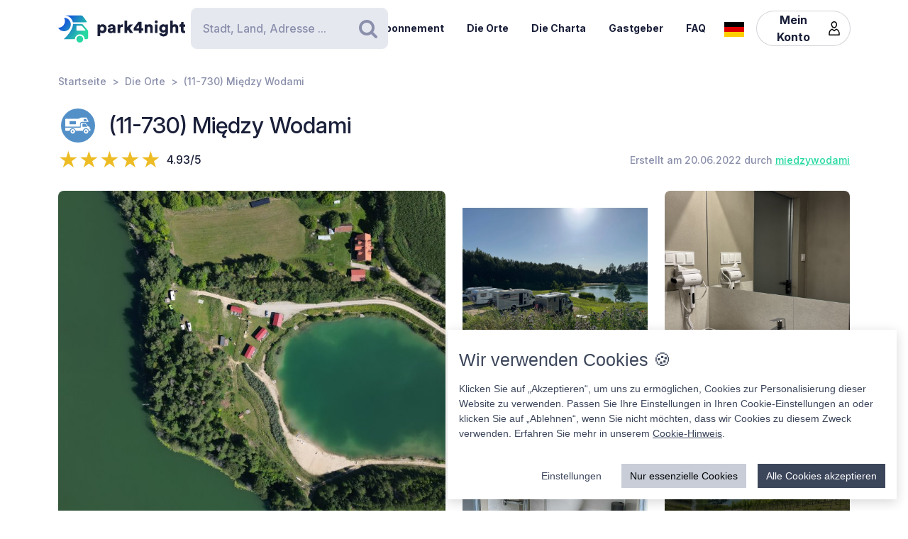

--- FILE ---
content_type: text/html; charset=UTF-8
request_url: https://park4night.com/de/place/338458
body_size: 27500
content:
<!DOCTYPE html><html lang="de"><head><meta charset="utf-8"/><meta name="version" content="82126d8"/><meta name="viewport" content="width=device-width, initial-scale=1, shrink-to-fit=no, user-scalable=no, user-scalable=no"/><link rel="icon" type="image/x-icon" href="https://cdn1.park4night.com/images/favicon.ico"><title>park4night - (11-730) Między Wodami</title><meta name="description" content="                                                                                                        Wir bieten einen privaten Stellplatz in den Między Wodami Chalets direkt am Ufer des Glebokie-Sees, einem kleinen, malerischen See, sowie einen Stellplatz am Teichrand, in der Nähe von Toiletten und Duschen.

Wir bieten einen Boots- oder Kajakverleih an, der im Preis Ihres Aufenthalts inbegriffen ist. Außerdem finden Sie einen kleinen Spielplatz, eine Feuerstelle, mehrere Bootsanleger und Liegestühle. Ein Lebensmittelgeschäft und Restaurants sind etwa 1–1,5 km entfernt.

Bei Ihrer Ankunft können Sie direkt zum Grundstück fahren, Ihr Lager aufschlagen, wo immer Sie möchten, und wir holen Sie ab. Wenn Sie einen Teich und Häuser sehen, fahren Sie sofort durch das Tor mit dem Schild für Wohnmobile. Google Maps zeigt an, dass Sie weiterfahren müssen, aber es ist schwierig, umzukehren. Der Stellplatz ist etwas weit von den Toiletten entfernt.

Sollte das Tor geschlossen sein, rufen Sie mich an, dann öffne ich es Ihnen. Meine Telefonnummer befindet sich auch am Eingangstor. Um zum neuen Standort näher an den Toiletten zu gelangen, biegen Sie vor dem Eingangstor links ab.
(PS: Zum Angeln an diesem Platz ist professionelle Angelausrüstung erforderlich. Angelvorschriften bitte per E-Mail anfordern.)

Bis bald.
                                                            "><meta name="keywords" content="Wohnmobil, Transporter, Campingplätze, Serviceplätze, Picknickplätze"><link rel="alternate" hreflang="fr" href="https://park4night.com/fr/place/338458" /><link rel="alternate" hreflang="en" href="https://park4night.com/en/place/338458" /><link rel="alternate" hreflang="de" href="https://park4night.com/de/place/338458" /><link rel="alternate" hreflang="es" href="https://park4night.com/es/place/338458" /><link rel="alternate" hreflang="it" href="https://park4night.com/it/place/338458" /><link rel="alternate" hreflang="nl" href="https://park4night.com/nl/place/338458" /><link rel="alternate" hreflang="x-default" href="https://park4night.com/en/place/338458" /><link rel="preconnect" href="https://fonts.googleapis.com"><link rel="preconnect" href="https://fonts.gstatic.com" crossorigin><link href="https://fonts.googleapis.com/css2?family=Inter:ital,opsz,wght@0,14..32,500;1,14..32,400&display=swap" rel="stylesheet"><link href="https://fonts.googleapis.com/css2?family=Inter:ital,opsz,wght@0,14..32,500;1,14..32,600&display=swap" rel="stylesheet"><link href="https://fonts.googleapis.com/css2?family=Inter:ital,opsz,wght@0,14..32,700;1,14..32,800&display=swap" rel="stylesheet"><script src="https://js.sentry-cdn.com/2b137752fa4d4e31828dcc42d547677d.min.js" crossorigin="anonymous"></script><link rel="stylesheet" href="https://cdn6.park4night.com/css/app.min.css?v=82126d8" referrerpolicy="no-referrer"/><link rel="stylesheet" href="https://cdnjs.cloudflare.com/ajax/libs/animate.css/4.1.1/animate.min.css"/></head><body class="place" data-place-id="338458" data-is-pro="1" data-images-length="10" ><div class="site-wrapper"><header class="pageHeader"><div class="pageHeader-inner container"><div class="pageHeader-start"><a href="/de" class="pageHeader-logo"><figure class="pageHeader-logo-horizontal"><svg version="1.1" id="Calque_1" xmlns="http://www.w3.org/2000/svg" x="0" y="0" viewBox="0 0 720.3 160.6" style="enable-background:new 0 0 720.3 160.6" xml:space="preserve"><style>.st5 {
                                fill: #1a1f39
                            }</style><linearGradient id="SVGID_1_" gradientUnits="userSpaceOnUse" x1="33.567" y1="111.57" x2="126.157" y2="37.919" gradientTransform="matrix(1 0 0 -1 0 170)"><stop offset="0" style="stop-color:#165dd7"></stop><stop offset="1" style="stop-color:#27d9a1"></stop></linearGradient><path d="M71.7 58.9C72 37.8 55.2 20.4 34 20.1h-.3c3.2 5.7 4.9 12.2 4.8 19.2C38.2 60.3 21 77.1 0 76.9c6.4 11.5 18.7 19.4 32.8 19.7 21.2.3 38.6-16.5 38.9-37.7z" style="fill:url(#SVGID_1_)"></path><linearGradient id="SVGID_00000139279926902548155310000011676438747646106286_" gradientUnits="userSpaceOnUse" x1="27.964" y1="103.755" x2="120.554" y2="30.104" gradientTransform="matrix(1 0 0 -1 0 170)"><stop offset="0" style="stop-color:#165dd7"></stop><stop offset="1" style="stop-color:#27d9a1"></stop></linearGradient><circle style="fill:url(#SVGID_00000139279926902548155310000011676438747646106286_)" cx="122.6" cy="141.5" r="19.1"></circle><linearGradient id="SVGID_00000158026614071292452380000004916984359902443174_" gradientUnits="userSpaceOnUse" x1="33.914" y1="111.235" x2="126.504" y2="37.583" gradientTransform="matrix(1 0 0 -1 0 170)"><stop offset="0" style="stop-color:#165dd7"></stop><stop offset="1" style="stop-color:#27d9a1"></stop></linearGradient><path style="fill:url(#SVGID_00000158026614071292452380000004916984359902443174_)" d="m168.1 91-28.3-32.3c-1.8-2.1-4.4-3.3-7.2-3.3H84.3c0 6.2-1.2 12-3.3 17.5-11.5 35.5-49.4 68.7-49.4 68.7h63.3c0-15.2 12.4-27.6 27.6-27.6 15.2 0 27.6 12.4 27.6 27.6h10.6c5.3 0 9.6-4.3 9.6-9.6V97.2c.1-2.3-.7-4.5-2.2-6.2zm-16.9 2.6h-44.6c-1.8 0-3.2-1.5-3.2-3.2V68.2c0-1.8 1.5-3.2 3.2-3.2h22.7c2.9 0 5.6 1.3 7.4 3.4l16.9 19.9c1.9 2.1.4 5.3-2.4 5.3z"></path><linearGradient id="SVGID_00000044161762013019362290000013619068727995842454_" gradientUnits="userSpaceOnUse" x1="3.21" y1="96.29" x2="3.21" y2="96.29" gradientTransform="matrix(1 0 0 -1 0 170)"><stop offset="0" style="stop-color:#165dd7"></stop><stop offset="1" style="stop-color:#27d9a1"></stop></linearGradient><linearGradient id="SVGID_00000109735349131665426030000009405924863331797695_" gradientUnits="userSpaceOnUse" x1="78.807" y1="167.672" x2="171.397" y2="94.02" gradientTransform="matrix(1 0 0 -1 0 170)"><stop offset="0" style="stop-color:#165dd7"></stop><stop offset="1" style="stop-color:#27d9a1"></stop></linearGradient><path style="fill:url(#SVGID_00000109735349131665426030000009405924863331797695_)" d="m161.8 40.7-22-29.4c-1.8-2.4-4.6-3.8-7.7-3.8H42.3l-.2.4c20.6 2.4 37.1 17.9 41.2 37.9h75.9c2.7 0 4.2-3 2.6-5.1z"></path><g><path class="st5" d="M223.6 124.8V58.1h14.3v5c2-3.1 7.3-6.1 14.2-6.1 14 0 22.4 10.7 22.4 25.1 0 14.7-9.5 25.3-23 25.3-6.2 0-10.9-2.1-13.1-4.9v22.2h-14.8zM249 70.2c-5.7 0-10.9 3.9-10.9 11.9s5.1 12 10.9 12c5.8 0 11-4 11-12s-5.2-11.9-11-11.9zM295.3 78.5l11.4-1.8c2.6-.4 3.5-1.6 3.5-3.3 0-2.8-2.4-5.2-7.1-5.2-5.1 0-8 3.5-8.2 7.1L282 72.7c.6-6.9 7-16 21.2-16 15.6 0 21.3 8.7 21.3 18.6v23.6c0 3.8.5 7 .6 7.5h-13.3c-.1-.4-.5-2.1-.5-5.4-2.5 4.1-7.2 6.8-13.6 6.8-10.6 0-16.7-7-16.7-14.6 0-8.7 6.3-13.5 14.3-14.7zm14.8 8.9v-2.1l-9.1 1.5c-3.1.5-5.4 1.9-5.4 5.3 0 2.5 1.7 5 5.7 5 4.3-.1 8.8-2.2 8.8-9.7zM367.5 72.7c-1.7-.4-3.2-.5-4.7-.5-5.9 0-11.2 3.5-11.2 13.1v21h-14.7V58.1h14.3v6.5c2.5-5.4 8.6-7 12.5-7 1.5 0 2.9.2 3.9.5l-.1 14.6zM406.1 78.4l19.2 27.9h-18l-11.3-17-4.8 5.1v11.8h-14.7V36.1h14.7v38.2l14.7-16.2H425l-18.9 20.3zM428.8 77.7 455 43.4h18.2v37h10.1v12.8h-10.1v13.1h-15.3V93.2h-29.1V77.7zm29.1-18-15.8 20.8h15.8V59.7zM506 106.3h-14.7V58.1h14.3v5.5c2.6-4.6 8.5-6.8 13.5-6.8 12.1 0 17.6 8.6 17.6 19.2v30.3H522V78.6c0-4.8-2.5-8.3-7.9-8.3-4.8 0-8 3.6-8 8.4l-.1 27.6zM556.3 34.8c4.8 0 8.7 3.9 8.7 8.6s-3.9 8.6-8.7 8.6c-4.7 0-8.5-3.9-8.5-8.6s3.8-8.6 8.5-8.6zm-7.3 71.5V58.1h14.7v48.2H549zM586.3 105.4c1 4.7 4.8 8 10.4 8 7.4 0 11.9-3.6 11.9-12.3v-2.2c-1.8 2.6-5.9 5.4-12.9 5.4-12.8 0-22.4-10.1-22.4-23.5 0-12.7 9.2-23.6 22.4-23.6 7.9 0 12 3.5 13.4 6v-5.1h14.1v42.2c0 13.9-7.8 25.9-25.8 25.9-13.9 0-22.7-8.5-24.1-17.2l13-3.6zm22.4-24.6c0-6.6-4.8-10.7-10.3-10.7S588 74.2 588 80.8s4.5 10.7 10.4 10.7c6 0 10.3-4.1 10.3-10.7zM650.3 106.3h-14.7V36.1h14.7v25.1c3-3 8-4.4 12.3-4.4 12.6 0 18.2 8.6 18.2 19.2v30.3h-14.7V78.6c0-4.8-2.5-8.3-7.9-8.3-4.7 0-7.7 3.3-8 7.8l.1 28.2zM710.9 58.1h9.4V71h-9.4v18c0 4 2.1 5 5.3 5 1.5 0 3-.3 3.9-.5v12.2c-.6.3-3 1.4-7.7 1.4-10 0-16.1-5.9-16.1-15.5V71h-8.5V58.1h2.4c5 0 7.5-3.4 7.5-7.9V44h13.2v14.1z"></path></g></svg></figure><figure class="pageHeader-logo-vertical"><svg version="1.1" id="Calque_1" xmlns="http://www.w3.org/2000/svg" x="0" y="0" viewBox="0 0 496.7 411.4" style="enable-background:new 0 0 496.7 411.4" xml:space="preserve"><style>.st5 {
                                fill: #1a1f39
                            }</style><linearGradient id="SVGID_00000119100668442465498462516800683084432_" gradientUnits="userSpaceOnUse" x1="141.315" y1="316.26" x2="314.414" y2="178.568" gradientTransform="matrix(1 0 0 -1 0 411.44)"><stop offset="0" style="stop-color:#165dd7"/><stop offset="1" style="stop-color:#27d9a1"/></linearGradient><linearGradient id="SVGID_00000128463568574491425220000002424694590941789875_" gradientUnits="userSpaceOnUse" x1="130.837" y1="301.645" x2="303.935" y2="163.953" gradientTransform="matrix(1 0 0 -1 0 411.44)"><stop offset="0" style="stop-color:#165dd7"/><stop offset="1" style="stop-color:#27d9a1"/></linearGradient><circle style="fill:url(#SVGID_00000128463568574491425220000002424694590941789875_)" cx="307.7" cy="250.5" r="35.8"/><linearGradient id="SVGID_00000119100668442907500910000016859570900683084432_" gradientUnits="userSpaceOnUse" x1="141.962" y1="315.632" x2="315.061" y2="177.939" gradientTransform="matrix(1 0 0 -1 0 411.44)"><stop offset="0" style="stop-color:#165dd7"/><stop offset="1" style="stop-color:#27d9a1"/></linearGradient><path style="fill:url(#SVGID_00000119100668442907500910000016859570900683084432_)" d="m392.7 156-52.8-60.4c-3.4-3.9-8.3-6.1-13.5-6.1h-90.3c0 11.5-2.2 22.5-6.1 32.6-21.5 66.3-92.3 128.4-92.3 128.4H256c0-28.5 23.2-51.7 51.7-51.7s51.7 23.2 51.7 51.7h19.9c9.9 0 17.9-8 17.9-17.9v-64.8c0-4.4-1.6-8.6-4.5-11.8zm-31.4 5H278c-3.4 0-6.1-2.7-6.1-6.1v-41.5c0-3.4 2.7-6.1 6.1-6.1h42.4c5.4 0 10.4 2.4 13.9 6.4l31.6 37.2c3.4 4.1.6 10.1-4.6 10.1z"/><linearGradient id="SVGID_00000038411155150324421910000006759681689430599356_" gradientUnits="userSpaceOnUse" x1="84.56" y1="287.68" x2="84.56" y2="287.68" gradientTransform="matrix(1 0 0 -1 0 411.44)"><stop offset="0" style="stop-color:#165dd7"/><stop offset="1" style="stop-color:#27d9a1"/></linearGradient><linearGradient id="SVGID_00000105425934453627190530000002287032930136745349_" gradientUnits="userSpaceOnUse" x1="225.894" y1="421.146" x2="398.993" y2="283.454" gradientTransform="matrix(1 0 0 -1 0 411.44)"><stop offset="0" style="stop-color:#165dd7"/><stop offset="1" style="stop-color:#27d9a1"/></linearGradient><path style="fill:url(#SVGID_00000119100668442465498462516800683084432_)" d="M212.6 96.1c.6-39.5-30.9-72.1-70.4-72.7h-.6c5.9 10.6 9.2 22.9 9 35.9-.6 39.3-32.8 70.7-72 70.4 12 21.6 34.9 36.3 61.4 36.8 39.5.7 72-30.9 72.6-70.4z"/><path style="fill:url(#SVGID_00000105425934453627190530000002287032930136745349_)" d="M381.1 62 339.9 7.2c-3.4-4.5-8.7-7.2-14.3-7.2H157.7l-.4.7c38.4 4.6 69.4 33.5 77 70.9h142c4.9 0 7.7-5.6 4.8-9.6z"/><g><path class="st5" d="M0 410v-66.6h14.3v5c2-3.1 7.3-6.1 14.2-6.1 14 0 22.4 10.7 22.4 25.1 0 14.7-9.5 25.3-23 25.3-6.2 0-10.9-2.1-13.1-4.9V410H0zm25.4-54.5c-5.7 0-10.9 3.9-10.9 11.9s5.1 12 10.9 12c5.8 0 11-4 11-12s-5.2-11.9-11-11.9zM71.7 363.7 83 362c2.6-.4 3.5-1.6 3.5-3.3 0-2.8-2.4-5.2-7.1-5.2-5.1 0-7.9 3.5-8.2 7.1L58.4 358c.6-6.9 7-16 21.1-16 15.6 0 21.3 8.7 21.3 18.6v23.6c0 3.8.5 7 .6 7.5H88.2c-.1-.4-.5-2.1-.5-5.4-2.5 4.1-7.2 6.8-13.6 6.8-10.6 0-16.7-7-16.7-14.6 0-8.8 6.3-13.6 14.3-14.8zm14.8 8.9v-2.1l-9.1 1.5c-3.1.5-5.4 1.9-5.4 5.3 0 2.5 1.6 5 5.7 5 4.4-.1 8.8-2.2 8.8-9.7zM143.9 357.9c-1.6-.4-3.2-.5-4.7-.5-5.9 0-11.2 3.5-11.2 13.1v21h-14.7v-48.2h14.3v6.5c2.5-5.4 8.6-7 12.5-7 1.5 0 2.9.2 3.9.5l-.1 14.6zM182.6 363.6l19.2 27.9h-18l-11.4-17-4.8 5.1v11.8h-14.8v-70.2h14.7v38.2l14.6-16.2h19.1l-18.6 20.4zM205.2 362.9l26.2-34.3h18.2v37h10.1v12.8h-10.1v13.1h-15.3v-13.1h-29.1v-15.5zm29.1-18-15.8 20.8h15.8v-20.8zM282.5 391.5h-14.7v-48.2H282v5.5c2.6-4.6 8.5-6.8 13.5-6.8 12.1 0 17.6 8.6 17.6 19.2v30.3h-14.7v-27.7c0-4.8-2.5-8.3-7.9-8.3-4.8 0-8 3.6-8 8.4v27.6zM332.7 320c4.8 0 8.7 3.9 8.7 8.6s-3.9 8.6-8.7 8.6c-4.7 0-8.5-3.9-8.5-8.6s3.8-8.6 8.5-8.6zm-7.3 71.5v-48.2h14.7v48.2h-14.7zM362.7 390.6c1 4.7 4.9 8 10.4 8 7.4 0 11.9-3.6 11.9-12.3v-2.2c-1.8 2.6-5.9 5.4-12.9 5.4-12.8 0-22.4-10.1-22.4-23.5 0-12.7 9.2-23.6 22.4-23.6 7.9 0 12 3.5 13.4 6v-5.1h14.1v42.2c0 13.9-7.8 25.9-25.8 25.9-13.9 0-22.7-8.5-24.1-17.2l13-3.6zm22.4-24.6c0-6.6-4.8-10.7-10.3-10.7-5.5 0-10.4 4.1-10.4 10.7s4.5 10.7 10.4 10.7c6 0 10.3-4.1 10.3-10.7zM426.7 391.5H412v-70.2h14.7v25.1c3-3 8-4.4 12.3-4.4 12.6 0 18.2 8.6 18.2 19.2v30.3h-14.7v-27.7c0-4.8-2.5-8.3-7.9-8.3-4.7 0-7.7 3.3-8 7.8l.1 28.2zM487.3 343.3h9.4v12.9h-9.4v18c0 4 2.1 5 5.3 5 1.5 0 3-.3 3.9-.5v12.2c-.6.3-3 1.4-7.7 1.4-10 0-16.1-5.9-16.1-15.5v-20.7h-8.5v-12.9h2.4c5 0 7.5-3.4 7.5-7.9v-6.2h13.2v14.2z"/></g></svg></figure></a></div><div class="pageHeader-search"><form action="#" class="searchbar" method="get" autocomplete="off"><input type="text" class="searchbar-input form-control" placeholder="Stadt, Land, Adresse ..." aria-label="Search" autocomplete="off"><!-- Suggestion panel --><div class="searchbar-suggestions"><ul><li><a href="/de/search"><i class="fa fa-map-o" aria-hidden="true"></i>
                    Verwenden Sie die Karte
                </a></li></ul><h6 class="searchbar-suggestions-heading d-none">Letzte Suche</h6></div><!-- /Suggestion panel --><button class="searchbar-submit btn" type="submit"><i class="fa fa-search" aria-hidden="true"></i><span class="visually-hidden">Suchen</span></button></form></div><div class="pageHeader-end flex-row-reverse flex-lg-row"><div class="pageNav-hamburger"><div class="pageNav-hamburger-inner"><span class="pageNav-hamburger-bar"></span><span class="pageNav-hamburger-bar"></span><span class="pageNav-hamburger-bar"></span></div></div><nav class="pageNav"><a class="pageNav-logo" href="/de"><img src="https://cdn6.park4night.com/images/svg/logo-horizontal.svg?v=82126d8" alt="logo"></a><div class="pageNav-inner"><ul><!-- Doc : Add 'is-active' class on '<li>' to make it active when it's relevant --><li><a href="/de/subscription" target="_blank">Abonnement</a></li><li><a href="/de/search">Die Orte</a></li><li><a href="/de/charter">Die Charta</a></li><li><a href="/de/premium">Gastgeber</a></li><li><a href="/de/faq">FAQ</a></li><li class="d-xl-none"><a href="/de/account">Mein Konto</a><ul><li><button type="button" data-bs-toggle="modal" data-bs-target="#signupModal">
                                Ein Konto erstellen
                            </button></li><li><button type="button" data-bs-toggle="modal" data-bs-target="#signinModal">
                                Einloggen
                            </button></li></ul></li></ul></div><div class="pageNav-search"><form action="#" class="searchbar" method="get" autocomplete="off"><input type="text" class="searchbar-input form-control" placeholder="Stadt, Land, Adresse ..." aria-label="Search" autocomplete="off"><!-- Suggestion panel --><div class="searchbar-suggestions"><ul><li><a href="/de/search"><i class="fa fa-map-o" aria-hidden="true"></i>
                    Verwenden Sie die Karte
                </a></li></ul><h6 class="searchbar-suggestions-heading d-none">Letzte Suche</h6></div><!-- /Suggestion panel --><button class="searchbar-submit btn" type="submit"><i class="fa fa-search" aria-hidden="true"></i><span class="visually-hidden">Suchen</span></button></form></div></nav><nav class="lang" data-locale="de"><button class="lang-current" type="button" title="de"><img src="https://cdn6.park4night.com/images/svg/flags/de.svg?v=82126d8" alt="de"></button><ul class="lang-list"><li><a href="/fr/place/338458" title="fr"><img src="https://cdn6.park4night.com/images/svg/flags/fr.svg?v=82126d8" alt="fr"></a></li><li><a href="/en/place/338458" title="en"><img src="https://cdn6.park4night.com/images/svg/flags/gb.svg?v=82126d8" alt="en"></a></li><li><a href="/es/place/338458" title="es"><img src="https://cdn6.park4night.com/images/svg/flags/es.svg?v=82126d8" alt="es"></a></li><li><a href="/it/place/338458" title="it"><img src="https://cdn6.park4night.com/images/svg/flags/it.svg?v=82126d8" alt="it"></a></li><li><a href="/nl/place/338458" title="nl"><img src="https://cdn6.park4night.com/images/svg/flags/nl.svg?v=82126d8" alt="nl"></a></li></ul></nav><nav class="pageHeader-account d-none d-lg-block"><button type="button" class="pageHeader-account-button btn"><span>Mein Konto</span><img src="https://cdn6.park4night.com/images/svg/icons/user.svg?v=82126d8" alt="" width="20"></button><ul class="pageHeader-account-dropdown"><li><button type="button" data-bs-toggle="modal" data-bs-target="#signupModal">
                                Ein Konto erstellen
                            </button></li><li><button type="button" data-bs-toggle="modal" data-bs-target="#signinModal">
                                Einloggen
                            </button></li></ul></nav></div></div></header><nav class="breadcrumbs container" aria-label="breadcrumb"><ol class="breadcrumb"><li class="breadcrumb-item"><a href="/de">Startseite</a></li><li class="breadcrumb-item"><a href="/de/search">Die Orte</a></li><li class="breadcrumb-item">(11-730) Między Wodami</li></ol></nav><section class="place-header"><div class="container place-header-container"><div class="place-header-title"><figure class="place-header-access"><img src="https://cdn6.park4night.com/images/svg/icons/access/icon_acc_pr.svg?v=82126d8"
                         alt="Privater WoMo-Stellplatz"
                         title="Privater WoMo-Stellplatz"></figure><h1 class="place-header-name h4">(11-730) Między Wodami</h1></div><div class="place-header-sub row justify-content-between align-items-center"><div class="col-auto mr-3"><div class="rating"><div class="rating-stars-readonly" style="--rating: 4.93" aria-label="Rating of this product is 4.93 out of 5."></div><span class="rating-note">4.93/5</span></div></div><div class="col-auto my-2"><span class="place-header-creation caption text-gray">Erstellt am 20.06.2022 durch <a href="/de/user/miedzywodami">miedzywodami</a></span></div></div><div class="place-header-gallery mb-3 mt-lg-4 "><a class="place-header-gallery-image " href="https://cdn3.park4night.com/lieu/1900801_1900900/1900891_gd.jpg" data-fancybox="gallery" data-caption="Description"><figure ><img src="https://cdn3.park4night.com/lieu/1900801_1900900/1900891_gd.jpg" alt="Description"></figure></a><a class="place-header-gallery-image " href="https://cdn3.park4night.com/lieu/1901101_1901200/1901153_gd.jpg" data-fancybox="gallery" data-caption="Description"><figure ><img src="https://cdn3.park4night.com/lieu/1901101_1901200/1901153_gd.jpg" alt="Description"></figure></a><a class="place-header-gallery-image " href="https://cdn3.park4night.com/lieu/1859301_1859400/1859353_gd.jpg" data-fancybox="gallery" data-caption="Description"><figure ><img src="https://cdn3.park4night.com/lieu/1859301_1859400/1859353_gd.jpg" alt="Description"></figure></a><a class="place-header-gallery-image " href="https://cdn3.park4night.com/lieu/1857701_1857800/1857750_gd.jpg" data-fancybox="gallery" data-caption="Description"><figure ><img src="https://cdn3.park4night.com/lieu/1857701_1857800/1857750_gd.jpg" alt="Description"></figure></a><a class="place-header-gallery-image " href="https://cdn3.park4night.com/lieu/1460801_1460900/1460848_gd.jpg" data-fancybox="gallery" data-caption="Description"><figure style="position: relative"><img src="https://cdn3.park4night.com/lieu/1460801_1460900/1460848_gd.jpg" alt="Description"><div class="place-header-gallery-image-more d-none d-lg-flex"><span class="place-header-gallery-image-more-text">+5</span></div></figure></a><a class="place-header-gallery-image " href="https://cdn3.park4night.com/lieu/981501_981600/981546_gd.jpg" data-fancybox="gallery" data-caption="Description"><figure ><img src="https://cdn3.park4night.com/lieu/981501_981600/981546_gd.jpg" alt="Description"></figure></a><a class="place-header-gallery-image " href="https://cdn3.park4night.com/lieu/1460801_1460900/1460845_gd.jpg" data-fancybox="gallery" data-caption="Description"><figure ><img src="https://cdn3.park4night.com/lieu/1460801_1460900/1460845_gd.jpg" alt="Description"></figure></a><a class="place-header-gallery-image " href="https://cdn3.park4night.com/lieu/981501_981600/981549_gd.jpg" data-fancybox="gallery" data-caption="Description"><figure ><img src="https://cdn3.park4night.com/lieu/981501_981600/981549_gd.jpg" alt="Description"></figure></a><a class="place-header-gallery-image " href="https://cdn3.park4night.com/lieu/1857701_1857800/1857743_gd.jpg" data-fancybox="gallery" data-caption="Description"><figure ><img src="https://cdn3.park4night.com/lieu/1857701_1857800/1857743_gd.jpg" alt="Description"></figure></a><a class="place-header-gallery-image " href="https://cdn3.park4night.com/lieu/1460801_1460900/1460846_gd.jpg" data-fancybox="gallery" data-caption="Description"><figure ><img src="https://cdn3.park4night.com/lieu/1460801_1460900/1460846_gd.jpg" alt="Description"></figure></a></div></div></section><section class="place-specs py-5"><div class="container"><span class="place-specs-type tag text-secondary">#338458 - Privater WoMo-Stellplatz</span><hr class="mt-3 mb-2"><div class="row align-items-center py-2"><div class="col-3 col-lg-2 col-xl-1 my-1"><span class="caption text-gray d-block">8 services</span></div><div class="col d-flex" style="overflow-x: hidden;"><ul class="place-specs-services"><li><img src="https://cdn6.park4night.com/images/svg/icons/services/service_animaux.svg?v=82126d8"
                                         data-bs-toggle="tooltip"
                                         alt="Haustiere erlaubt"
                                         title="Haustiere erlaubt"></li><li><img src="https://cdn6.park4night.com/images/svg/icons/services/service_point_eau.svg?v=82126d8"
                                         data-bs-toggle="tooltip"
                                         alt="Trinkwasser"
                                         title="Trinkwasser"></li><li><img src="https://cdn6.park4night.com/images/svg/icons/services/service_eau_noire.svg?v=82126d8"
                                         data-bs-toggle="tooltip"
                                         alt="Toilettenentsorgung"
                                         title="Toilettenentsorgung"></li><li><img src="https://cdn6.park4night.com/images/svg/icons/services/service_eau_usee.svg?v=82126d8"
                                         data-bs-toggle="tooltip"
                                         alt="Abwasserentsorgung"
                                         title="Abwasserentsorgung"></li><li><img src="https://cdn6.park4night.com/images/svg/icons/services/service_poubelle.svg?v=82126d8"
                                         data-bs-toggle="tooltip"
                                         alt="Abfalleimer"
                                         title="Abfalleimer"></li><li><img src="https://cdn6.park4night.com/images/svg/icons/services/service_wc_public.svg?v=82126d8"
                                         data-bs-toggle="tooltip"
                                         alt="Öffentliche Toiletten"
                                         title="Öffentliche Toiletten"></li><li><img src="https://cdn6.park4night.com/images/svg/icons/services/service_douche.svg?v=82126d8"
                                         data-bs-toggle="tooltip"
                                         alt="Duschen (Zugang möglich)"
                                         title="Duschen (Zugang möglich)"></li><li><img src="https://cdn6.park4night.com/images/svg/icons/services/service_electricite.svg?v=82126d8"
                                         data-bs-toggle="tooltip"
                                         alt="Strom (Zugang möglich)"
                                         title="Strom (Zugang möglich)"></li></ul></div></div><div class="row align-items-center py-2"><div class="col-3 col-lg-2 col-xl-1 my-1"><span class="caption text-gray d-block">4 aktivitäten</span></div><div class="col d-flex" style="overflow-x: auto;"><ul class="place-specs-services"><li><img src="https://cdn6.park4night.com/images/svg/icons/activities/activity_eaux_vives.svg?v=82126d8"
                                         data-bs-toggle="tooltip"
                                         alt="Kanu/Kajak (Basis)"
                                         title="Kanu/Kajak (Basis)"></li><li><img src="https://cdn6.park4night.com/images/svg/icons/activities/activity_peche.svg?v=82126d8"
                                         data-bs-toggle="tooltip"
                                         alt="Angelplätze"
                                         title="Angelplätze"></li><li><img src="https://cdn6.park4night.com/images/svg/icons/activities/activity_baignade.svg?v=82126d8"
                                         data-bs-toggle="tooltip"
                                         alt="Bademöglichkeit"
                                         title="Bademöglichkeit"></li><li><img src="https://cdn6.park4night.com/images/svg/icons/activities/activity_jeux_enfants.svg?v=82126d8"
                                         data-bs-toggle="tooltip"
                                         alt="Spielplatz"
                                         title="Spielplatz"></li></ul></div></div><figure class="ads mx-auto"><a href="#" target="_blank" class="js-ads" data-format="web_banner"><span>Werbung</span><img src="/images/svg/logo_p4n_web_vertical.svg" alt="ads"/></a></figure></div></section><section class="place-info"><div class="container"><div class="row g-5"><div class="col-12 col-lg-7"><div class="py-3 border-top border-bottom"><ul class="place-actions row "><li class="col-3"><a class="btn-itinerary"
                                   href="https://www.google.com/maps/dir/?api=1&destination=53.805784,21.505438"
                                   target="_blank"><i class="fa fa-location-arrow" aria-hidden="true"></i> Reiseroute
                                </a></li><li class="col-3"><button type="button"
                                        class="toggle-bookmark "
                                         disabled data-bs-toggle="modal" data-bs-target="#signinModal"><i class="fa fa-star" aria-hidden="true"></i> Favoriten
                                </button></li><li class="col-3"><div class="dropdown"><button class="btn dropdown-toggle" type="button" data-bs-toggle="dropdown" aria-expanded="false" data-bs-auto-close="outside"
                                                                                    ><i class="fa fa-phone" aria-hidden="true"></i> Kontakt
                                        </button><ul class="dropdown-menu"><li><a class="dropdown-item" href="tel:+48505607529">+48505607529</a></li><li><a class="dropdown-item" href="mailto:magda8mystkowska@gmail.com">magda8mystkowska@gmail.com</a></li><li><a class="dropdown-item" href="https://www.facebook.com/profile.php?id=100057039116329" target="_blank">www.facebook.com</a></li></ul></div></li><li class="col-3 d-none"
                                data-bs-toggle="tooltip"
                                title="Cette fonctionnalité est en cours de développement."
                            ><button type="button"
                                            data-bs-toggle="modal" data-bs-target="#signinModal"
                                            disabled><i class="fa fa-ellipsis-h" aria-hidden="true"></i> Mehr
                                    </button></li></ul></div><ul class="place-info-languages mt-4"><li class="" data-bs-toggle="tooltip" title="FR"><img src="https://cdn6.park4night.com/images/svg/flags/fr.svg?v=82126d8" alt="" lang="fr"></li><li class="" data-bs-toggle="tooltip" title="EN"><img src="https://cdn6.park4night.com/images/svg/flags/gb.svg?v=82126d8" alt="" lang="en"></li><li class="is-active" data-bs-toggle="tooltip" title="DE"><img src="https://cdn6.park4night.com/images/svg/flags/de.svg?v=82126d8" alt="" lang="de"></li></ul><div class="place-info-description mt-4" data-current-locale="de"><p lang="fr" class="d-none">Nous proposons un emplacement privé dans les chalets Między Wodami, directement au bord du lac Glebokie, un petit lac pittoresque, ainsi qu&#039;un emplacement au bord de l&#039;étang, à proximité des toilettes et des douches.<br />
La location de bateau ou de kayak est incluse dans le prix de votre séjour. Vous trouverez également une petite aire de jeux, un foyer, plusieurs quais et des transats. Une épicerie et des restaurants se trouvent à environ 1 à 1,5 km.<br />
À votre arrivée, vous pouvez vous rendre directement à la propriété en voiture, installer votre campement où vous le souhaitez et nous viendrons vous chercher. Si vous voyez un étang et des maisons, entrez immédiatement par le portail avec un panneau pour les campeurs. Google Maps indique d&#039;aller plus loin, mais il est difficile de faire demi-tour. L&#039;emplacement est un peu éloigné des toilettes.<br />
Si le portail est fermé, appelez-moi et je vous l&#039;ouvrirai. Mon numéro de téléphone figure également sur le portail d&#039;entrée. Pour accéder au nouvel emplacement, plus près des toilettes, tournez à gauche avant le portail d&#039;entrée.<br />
(P.-S. : Un équipement de pêche professionnel est requis pour pêcher à cet endroit. Veuillez demander le règlement de pêche par courriel.)<br /><br />
À bientôt.</p><p lang="en" class="d-none">We offer a private pitch in the Między Wodami chalets, directly on the shores of Lake Glebokie, a small, picturesque lake, as well as a pitch on the edge of the pond, close to restrooms and showers.<br />
We offer boat or kayak rental, included in the price of your stay. You&#039;ll also find a small playground, a fire pit, several boat docks, and deck chairs. A grocery store and restaurants are about 1-1.5 km away.<br />
Upon arrival, you can drive directly to the property, set up camp wherever you like, and we&#039;ll pick you up. If you see a pond and houses, enter immediately through the gate with a sign for campers. Google Maps indicates to go further, but it&#039;s difficult to turn around. The pitch is a little far from the restrooms.<br />
If the gate is closed, call me and I&#039;ll open it for you. My phone number is also on the entrance gate. To access the new location, closer to the restrooms, turn left before the entrance gate.<br />
(P.S.: Professional fishing equipment is required to fish at this spot. Please request fishing regulations by email.)<br /><br />
See you soon.</p><p lang="de" class="">Wir bieten einen privaten Stellplatz in den Między Wodami Chalets direkt am Ufer des Glebokie-Sees, einem kleinen, malerischen See, sowie einen Stellplatz am Teichrand, in der Nähe von Toiletten und Duschen.<br /><br />
Wir bieten einen Boots- oder Kajakverleih an, der im Preis Ihres Aufenthalts inbegriffen ist. Außerdem finden Sie einen kleinen Spielplatz, eine Feuerstelle, mehrere Bootsanleger und Liegestühle. Ein Lebensmittelgeschäft und Restaurants sind etwa 1–1,5 km entfernt.<br /><br />
Bei Ihrer Ankunft können Sie direkt zum Grundstück fahren, Ihr Lager aufschlagen, wo immer Sie möchten, und wir holen Sie ab. Wenn Sie einen Teich und Häuser sehen, fahren Sie sofort durch das Tor mit dem Schild für Wohnmobile. Google Maps zeigt an, dass Sie weiterfahren müssen, aber es ist schwierig, umzukehren. Der Stellplatz ist etwas weit von den Toiletten entfernt.<br /><br />
Sollte das Tor geschlossen sein, rufen Sie mich an, dann öffne ich es Ihnen. Meine Telefonnummer befindet sich auch am Eingangstor. Um zum neuen Standort näher an den Toiletten zu gelangen, biegen Sie vor dem Eingangstor links ab.<br />
(PS: Zum Angeln an diesem Platz ist professionelle Angelausrüstung erforderlich. Angelvorschriften bitte per E-Mail anfordern.)<br /><br />
Bis bald.</p></div><hr class="mt-4"><dl class="place-info-details mt-4"><dt>Preis der Dienstleistungen</dt><dd>Gratuit</dd><dt>Parkgebühren</dt><dd>130 pln/ 2 osoby</dd><dt>Anzahl der Plätze</dt><dd>11</dd><dt>Geöffnet/Geschlossen</dt><dd>Kwiecień - 20 listopada</dd></dl></div><div class="col-12 col-lg-5"><a href="/de/search?lat=53.805784&lng=21.505438&z=15"><img src="https://cdn3.park4night.com/img_cache/streets-v2/13/53.805784/21.505438/red/350x250.jpg" alt=""></a><ul class="place-info-location mt-5 mb-4"><li><svg xmlns="http://www.w3.org/2000/svg" viewBox="0 0 32 32" style="fill: #27d9a1; font-size: 2rem"><path d="M15.42,.1c-2.06,.02-4.49,.9-6.51,2.74-2.76,2.5-4.12,5.59-3.66,9.37,.21,1.67,.82,3.22,1.63,4.68,1.83,3.27,3.71,6.51,5.57,9.77,.91,1.59,1.82,3.19,2.75,4.77,.44,.76,1.18,.75,1.65,.01,.08-.13,.16-.27,.23-.4,2.68-4.63,5.34-9.28,8.03-13.9,1.19-2.04,1.8-4.2,1.73-6.57C26.69,4.7,21.98,.09,15.42,.1Zm8.18,16.14c-2.43,4.18-4.81,8.37-7.22,12.56-.08,.14-.19,.28-.35,.53-.77-1.33-1.46-2.56-2.17-3.77-1.74-2.96-3.56-5.89-5.21-8.9-.72-1.3-1.3-2.74-1.61-4.19-.83-3.83,1.33-7.44,4.42-9.26,5.64-3.34,12.44-.15,13.5,6.32,.4,2.42-.12,4.62-1.34,6.72Z"/><path d="M15.96,6.9c-1.68-.02-3.16,1.52-3.18,3.31-.02,1.75,1.49,3.22,3.34,3.23,1.76,.03,3.12-1.55,3.17-3.22,.06-1.8-1.47-3.29-3.32-3.32Z"/></svg><p><span>53.8058, 21.5054 (lat, lng)</span><br><span>N 53&#176;48&#8217;20.8224&#8221 E 21&#176;30&#8217;19.5768&#8221</span></p></li><li><svg xmlns="http://www.w3.org/2000/svg" viewBox="0 0 32 32" style="fill: #27d9a1; font-size: 2rem"><path d="M15.42,.1c-2.06,.02-4.49,.9-6.51,2.74-2.76,2.5-4.12,5.59-3.66,9.37,.21,1.67,.82,3.22,1.63,4.68,1.83,3.27,3.71,6.51,5.57,9.77,.91,1.59,1.82,3.19,2.75,4.77,.44,.76,1.18,.75,1.65,.01,.08-.13,.16-.27,.23-.4,2.68-4.63,5.34-9.28,8.03-13.9,1.19-2.04,1.8-4.2,1.73-6.57C26.69,4.7,21.98,.09,15.42,.1Zm8.18,16.14c-2.43,4.18-4.81,8.37-7.22,12.56-.08,.14-.19,.28-.35,.53-.77-1.33-1.46-2.56-2.17-3.77-1.74-2.96-3.56-5.89-5.21-8.9-.72-1.3-1.3-2.74-1.61-4.19-.83-3.83,1.33-7.44,4.42-9.26,5.64-3.34,12.44-.15,13.5,6.32,.4,2.42-.12,4.62-1.34,6.72Z"/><path d="M15.96,6.9c-1.68-.02-3.16,1.52-3.18,3.31-.02,1.75,1.49,3.22,3.34,3.23,1.76,.03,3.12-1.55,3.17-3.22,.06-1.8-1.47-3.29-3.32-3.32Z"/></svg><p>
                                Zełwągi 69C
                                <br>
                                11-730 Mikołajki,<br><img src='https://cdn6.park4night.com/images/svg/flags/pl.svg' alt='flag-pl' style='width: 25px !important; display: inline-block; margin-bottom: 3px; margin-right: 5px'> Poland
                            </p></li></ul></div></div></div></section><section class="place-feedback py-5 py-lg-7"><div class="container"><button class="place-feedback-new" type="button" data-bs-toggle="modal" data-bs-target="#signinModal"><span class="h6 mb-0">Fügen Sie eine Bewertung hinzu, um anderen Usern zu helfen :</span><i aria-hidden="true">★★★★★</i></button><div class="place-feedback-average mt-3 mb-3"><strong>Durchschnitt (72 Bewertung) : </strong><span class="text-gray">4.93/5</span></div><ul class="place-feedback-list row g-5"><li class="col-12 col-lg-6"><article class="place-feedback-article" data-review-id="5439259" data-review-rating="5" id="review-5439259"><header class="place-feedback-article-header row align-items-center"><div class="place-feedback-article-author d-flex align-items-center"><a class="account-avatar" href="/de/user/TinaBau"><img class="me-2 account-avatar-vehicule" src="https://cdn6.park4night.com/images/bitmap/vehicules/vehicule_nc.png?v=82126d8"><img class="me-2 account-avatar-premium" src="https://cdn6.park4night.com/images/svg/badges/user/badge_premium.svg?v=82126d8" width="80" alt=""></a><div class="d-flex direction-column"><a href="/de/user/TinaBau"><strong>TinaBau</strong></a><div class="place-feedback-article-social col-12" style="font-size: 0.5rem"><ul></ul></div><span class="caption text-gray">24/10/2025</span></div><div class="order-2 ms-auto"><button class="place-feedback-article-translate" title="Translate" data-bs-toggle="modal" data-bs-target="#reviewTransModal"><i class="fa fa-language"></i> Übersetzen
                    </button></div></div><div class="place-feedback-article-stars col-12 col-sm-auto my-2"><div class="rating"><div class="rating-stars-readonly" style="--rating: 5" aria-label="Rating of this product is 5 out of 5."></div><span class="rating-note">5/5</span></div></div></header><div class="mt-4"><p class="place-feedback-article-content">Ein sehr schöner Stellplatz. Wir haben im Oktober lange gesucht, einen Platz mit Entsorgung zu finden. Hier gab es dazu noch sehr saubere und ordentliche Sanitäranlagen. Man hat eine schöne Sicht auf den See, Sitzmöglichkeiten und man kann kostenlos ein Ruderboot nutzen. Hier stimmt alles. Klare Empfehlung mit 5 Sternen. </p></div><footer class="place-feedback-article-footer row align-items-center mt-3"></footer></article></li><li class="col-12 col-lg-6"><article class="place-feedback-article" data-review-id="5362712" data-review-rating="5" id="review-5362712"><header class="place-feedback-article-header row align-items-center"><div class="place-feedback-article-author d-flex align-items-center"><a class="account-avatar" href="/de/user/mke1404"><img class="me-2 account-avatar-vehicule" src="https://cdn6.park4night.com/images/bitmap/vehicules/vehicule_nc.png?v=82126d8"><img class="me-2 account-avatar-premium" src="https://cdn6.park4night.com/images/svg/badges/user/badge_none.svg?v=82126d8" width="80" alt=""></a><div class="d-flex direction-column"><a href="/de/user/mke1404"><strong>mke1404</strong></a><div class="place-feedback-article-social col-12" style="font-size: 0.5rem"><ul></ul></div><span class="caption text-gray">26/09/2025</span></div><div class="order-2 ms-auto"><button class="place-feedback-article-translate" title="Translate" data-bs-toggle="modal" data-bs-target="#reviewTransModal"><i class="fa fa-language"></i> Übersetzen
                    </button></div></div><div class="place-feedback-article-stars col-12 col-sm-auto my-2"><div class="rating"><div class="rating-stars-readonly" style="--rating: 5" aria-label="Rating of this product is 5 out of 5."></div><span class="rating-note">5/5</span></div></div></header><div class="mt-4"><p class="place-feedback-article-content">Nach drei Wochen Caravanurlaub in Polen und Litauen hat sich dieser Platz sofort in unsere Top 3 gesetzt. Absolut zu empfehlen. Über die Lage und Ausstattung wurde bereits alles geschrieben, wir können es nur bestätigen. </p></div><footer class="place-feedback-article-footer row align-items-center mt-3"></footer></article></li><li class="col-12 col-lg-6"><article class="place-feedback-article" data-review-id="5358165" data-review-rating="5" id="review-5358165"><header class="place-feedback-article-header row align-items-center"><div class="place-feedback-article-author d-flex align-items-center"><a class="account-avatar" href="/de/user/NeElPe"><img class="me-2 account-avatar-vehicule" src="https://cdn6.park4night.com/images/bitmap/vehicules/vehicule_nc.png?v=82126d8"><img class="me-2 account-avatar-premium" src="https://cdn6.park4night.com/images/svg/badges/user/badge_none.svg?v=82126d8" width="80" alt=""></a><div class="d-flex direction-column"><a href="/de/user/NeElPe"><strong>NeElPe</strong></a><div class="place-feedback-article-social col-12" style="font-size: 0.5rem"><ul></ul></div><span class="caption text-gray">24/09/2025</span></div><div class="order-2 ms-auto"><button class="place-feedback-article-translate" title="Translate" data-bs-toggle="modal" data-bs-target="#reviewTransModal"><i class="fa fa-language"></i> Übersetzen
                    </button></div></div><div class="place-feedback-article-stars col-12 col-sm-auto my-2"><div class="rating"><div class="rating-stars-readonly" style="--rating: 5" aria-label="Rating of this product is 5 out of 5."></div><span class="rating-note">5/5</span></div></div></header><div class="mt-4"><p class="place-feedback-article-content">Schöner Platz. Absolut empfehlenswert. Sehr nette Besitzerin. Wir haben uns das Ruderboot ausgeliehen und am großen See eine Runde gedreht. </p></div><footer class="place-feedback-article-footer row align-items-center mt-3"></footer></article></li><li class="col-12 col-lg-6"><article class="place-feedback-article" data-review-id="5338233" data-review-rating="5" id="review-5338233"><header class="place-feedback-article-header row align-items-center"><div class="place-feedback-article-author d-flex align-items-center"><a class="account-avatar" href="/de/user/Brucella"><img class="me-2 account-avatar-vehicule" src="https://cdn6.park4night.com/images/bitmap/vehicules/vehicule_gv.png?v=82126d8"><img class="me-2 account-avatar-premium" src="https://cdn6.park4night.com/images/svg/badges/user/badge_none.svg?v=82126d8" width="80" alt=""></a><div class="d-flex direction-column"><a href="/de/user/Brucella"><strong>Brucella</strong></a><div class="place-feedback-article-social col-12" style="font-size: 0.5rem"><ul></ul></div><span class="caption text-gray">19/09/2025</span></div><div class="order-2 ms-auto"><button class="place-feedback-article-translate" title="Translate" data-bs-toggle="modal" data-bs-target="#reviewTransModal"><i class="fa fa-language"></i> Übersetzen
                    </button></div></div><div class="place-feedback-article-stars col-12 col-sm-auto my-2"><div class="rating"><div class="rating-stars-readonly" style="--rating: 5" aria-label="Rating of this product is 5 out of 5."></div><span class="rating-note">5/5</span></div></div></header><div class="mt-4"><p class="place-feedback-article-content">Große Empfehlung für diesen Stellplatz. Sehr schön angelegt, alles super sauber und extrem hilfsbereit. </p></div><footer class="place-feedback-article-footer row align-items-center mt-3"></footer></article></li><li class="col-12 col-lg-6"><article class="place-feedback-article" data-review-id="5277751" data-review-rating="5" id="review-5277751"><header class="place-feedback-article-header row align-items-center"><div class="place-feedback-article-author d-flex align-items-center"><a class="account-avatar" href="/de/user/Rororomca"><img class="me-2 account-avatar-vehicule" src="https://cdn6.park4night.com/images/bitmap/vehicules/vehicule_nc.png?v=82126d8"><img class="me-2 account-avatar-premium" src="https://cdn6.park4night.com/images/svg/badges/user/badge_none.svg?v=82126d8" width="80" alt=""></a><div class="d-flex direction-column"><a href="/de/user/Rororomca"><strong>Rororomca</strong></a><div class="place-feedback-article-social col-12" style="font-size: 0.5rem"><ul></ul></div><span class="caption text-gray">04/09/2025</span></div><div class="order-2 ms-auto"><button class="place-feedback-article-translate" title="Translate" data-bs-toggle="modal" data-bs-target="#reviewTransModal"><i class="fa fa-language"></i> Übersetzen
                    </button></div></div><div class="place-feedback-article-stars col-12 col-sm-auto my-2"><div class="rating"><div class="rating-stars-readonly" style="--rating: 5" aria-label="Rating of this product is 5 out of 5."></div><span class="rating-note">5/5</span></div></div></header><div class="mt-4"><p class="place-feedback-article-content">The host was really nice and helpful, could speak English. The place was really calm between two lakes. You could borrow the ships, electricity without extra pay. Little shame the toilets and showers were at the beginning so it was little far from the other side of lake but they were both clean, nice scented. Would come back for sure!</p></div><footer class="place-feedback-article-footer row align-items-center mt-3"></footer></article></li><li class="col-12 col-lg-6 d-none"><article class="place-feedback-article" data-review-id="5235686" data-review-rating="5" id="review-5235686"><header class="place-feedback-article-header row align-items-center"><div class="place-feedback-article-author d-flex align-items-center"><a class="account-avatar" href="/de/user/rene2505"><img class="me-2 account-avatar-vehicule" src="https://cdn6.park4night.com/images/bitmap/vehicules/vehicule_v.png?v=82126d8"><img class="me-2 account-avatar-premium" src="https://cdn6.park4night.com/images/svg/badges/user/badge_premium.svg?v=82126d8" width="80" alt=""></a><div class="d-flex direction-column"><a href="/de/user/rene2505"><strong>rene2505</strong></a><div class="place-feedback-article-social col-12" style="font-size: 0.5rem"><ul></ul></div><span class="caption text-gray">26/08/2025</span></div><div class="order-2 ms-auto"><button class="place-feedback-article-translate" title="Translate" data-bs-toggle="modal" data-bs-target="#reviewTransModal"><i class="fa fa-language"></i> Übersetzen
                    </button></div></div><div class="place-feedback-article-stars col-12 col-sm-auto my-2"><div class="rating"><div class="rating-stars-readonly" style="--rating: 5" aria-label="Rating of this product is 5 out of 5."></div><span class="rating-note">5/5</span></div></div></header><div class="mt-4"><p class="place-feedback-article-content">Sehr sauber,  sehr Ruhig, tolle Lage. </p></div><footer class="place-feedback-article-footer row align-items-center mt-3"></footer></article></li><li class="col-12 col-lg-6 d-none"><article class="place-feedback-article" data-review-id="5235681" data-review-rating="5" id="review-5235681"><header class="place-feedback-article-header row align-items-center"><div class="place-feedback-article-author d-flex align-items-center"><a class="account-avatar" href="/de/user/FrankaSimea"><img class="me-2 account-avatar-vehicule" src="https://cdn6.park4night.com/images/bitmap/vehicules/vehicule_nc.png?v=82126d8"><img class="me-2 account-avatar-premium" src="https://cdn6.park4night.com/images/svg/badges/user/badge_none.svg?v=82126d8" width="80" alt=""></a><div class="d-flex direction-column"><a href="/de/user/FrankaSimea"><strong>FrankaSimea</strong></a><div class="place-feedback-article-social col-12" style="font-size: 0.5rem"><ul></ul></div><span class="caption text-gray">26/08/2025</span></div><div class="order-2 ms-auto"><button class="place-feedback-article-translate" title="Translate" data-bs-toggle="modal" data-bs-target="#reviewTransModal"><i class="fa fa-language"></i> Übersetzen
                    </button></div></div><div class="place-feedback-article-stars col-12 col-sm-auto my-2"><div class="rating"><div class="rating-stars-readonly" style="--rating: 5" aria-label="Rating of this product is 5 out of 5."></div><span class="rating-note">5/5</span></div></div></header><div class="mt-4"><p class="place-feedback-article-content">Richtig schön! Wunderschöne Lage, sehr ruhig, sehr freundlich, sehr sauber! Sanitäranlagen mehr als top! Danke ☺️ </p></div><footer class="place-feedback-article-footer row align-items-center mt-3"></footer></article></li><li class="col-12 col-lg-6 d-none"><article class="place-feedback-article" data-review-id="5223050" data-review-rating="5" id="review-5223050"><header class="place-feedback-article-header row align-items-center"><div class="place-feedback-article-author d-flex align-items-center"><a class="account-avatar" href="/de/user/marcel1978"><img class="me-2 account-avatar-vehicule" src="https://cdn6.park4night.com/images/bitmap/vehicules/vehicule_gv.png?v=82126d8"><img class="me-2 account-avatar-premium" src="https://cdn6.park4night.com/images/svg/badges/user/badge_premium.svg?v=82126d8" width="80" alt=""></a><div class="d-flex direction-column"><a href="/de/user/marcel1978"><strong>marcel1978</strong></a><div class="place-feedback-article-social col-12" style="font-size: 0.5rem"><ul></ul></div><span class="caption text-gray">23/08/2025</span></div><div class="order-2 ms-auto"><button class="place-feedback-article-translate" title="Translate" data-bs-toggle="modal" data-bs-target="#reviewTransModal"><i class="fa fa-language"></i> Übersetzen
                    </button></div></div><div class="place-feedback-article-stars col-12 col-sm-auto my-2"><div class="rating"><div class="rating-stars-readonly" style="--rating: 5" aria-label="Rating of this product is 5 out of 5."></div><span class="rating-note">5/5</span></div></div></header><div class="mt-4"><p class="place-feedback-article-content">Magda ist eine sehr freundliche und zuvorkommende Gastgeberin. Der Platz ist fantastisch gelegen zwischen zwei Seen , an denen man toll angeln kann. Es ist alles da, was man benötigt. Die Duschen und Toiletten haben den Charakter eines gehobenen 4 Sterne Hotels. Wirklich herausragend! Sehr zu empfehlen! </p></div><footer class="place-feedback-article-footer row align-items-center mt-3"></footer></article></li><li class="col-12 col-lg-6 d-none"><article class="place-feedback-article" data-review-id="5196901" data-review-rating="5" id="review-5196901"><header class="place-feedback-article-header row align-items-center"><div class="place-feedback-article-author d-flex align-items-center"><a class="account-avatar" href="/de/user/caravan4zikai"><img class="me-2 account-avatar-vehicule" src="https://cdn6.park4night.com/images/bitmap/vehicules/vehicule_nc.png?v=82126d8"><img class="me-2 account-avatar-premium" src="https://cdn6.park4night.com/images/svg/badges/user/badge_premium.svg?v=82126d8" width="80" alt=""></a><div class="d-flex direction-column"><a href="/de/user/caravan4zikai"><strong>caravan4zikai</strong></a><div class="place-feedback-article-social col-12" style="font-size: 0.5rem"><ul></ul></div><span class="caption text-gray">19/08/2025</span></div><div class="order-2 ms-auto"><button class="place-feedback-article-translate" title="Translate" data-bs-toggle="modal" data-bs-target="#reviewTransModal"><i class="fa fa-language"></i> Übersetzen
                    </button></div></div><div class="place-feedback-article-stars col-12 col-sm-auto my-2"><div class="rating"><div class="rating-stars-readonly" style="--rating: 5" aria-label="Rating of this product is 5 out of 5."></div><span class="rating-note">5/5</span></div></div></header><div class="mt-4"><p class="place-feedback-article-content">Nice and clean showers and toilets. All facilities just next to spot. You can hear road noises but not to loud and it’s not annoying.</p></div><footer class="place-feedback-article-footer row align-items-center mt-3"></footer></article></li><li class="col-12 col-lg-6 d-none"><article class="place-feedback-article" data-review-id="5195379" data-review-rating="5" id="review-5195379"><header class="place-feedback-article-header row align-items-center"><div class="place-feedback-article-author d-flex align-items-center"><a class="account-avatar" href="/de/user/Corinnje"><img class="me-2 account-avatar-vehicule" src="https://cdn6.park4night.com/images/bitmap/vehicules/vehicule_c.png?v=82126d8"><img class="me-2 account-avatar-premium" src="https://cdn6.park4night.com/images/svg/badges/user/badge_none.svg?v=82126d8" width="80" alt=""></a><div class="d-flex direction-column"><a href="/de/user/Corinnje"><strong>Corinnje</strong></a><div class="place-feedback-article-social col-12" style="font-size: 0.5rem"><ul></ul></div><span class="caption text-gray">19/08/2025</span></div><div class="order-2 ms-auto"><button class="place-feedback-article-translate" title="Translate" data-bs-toggle="modal" data-bs-target="#reviewTransModal"><i class="fa fa-language"></i> Übersetzen
                    </button></div></div><div class="place-feedback-article-stars col-12 col-sm-auto my-2"><div class="rating"><div class="rating-stars-readonly" style="--rating: 5" aria-label="Rating of this product is 5 out of 5."></div><span class="rating-note">5/5</span></div></div></header><div class="mt-4"><p class="place-feedback-article-content">Wie beschrieben, sehr nette Betreiberin, Sanitär absolut top sauber, wir haben für Wohnmobil, zwei Erwachsene und zwei Kinder 160 Zl. für eine Nacht gezahlt. Wir durften am Folgetag etwas länger bleiben und konnten den See genießen, herzlichen Dank dafür! </p></div><footer class="place-feedback-article-footer row align-items-center mt-3"></footer></article></li><li class="col-12 col-lg-6 d-none"><article class="place-feedback-article" data-review-id="5171550" data-review-rating="5" id="review-5171550"><header class="place-feedback-article-header row align-items-center"><div class="place-feedback-article-author d-flex align-items-center"><a class="account-avatar" href="/de/user/Martuleniek"><img class="me-2 account-avatar-vehicule" src="https://cdn6.park4night.com/images/bitmap/vehicules/vehicule_v.png?v=82126d8"><img class="me-2 account-avatar-premium" src="https://cdn6.park4night.com/images/svg/badges/user/badge_none.svg?v=82126d8" width="80" alt=""></a><div class="d-flex direction-column"><a href="/de/user/Martuleniek"><strong>Martuleniek</strong></a><div class="place-feedback-article-social col-12" style="font-size: 0.5rem"><ul></ul></div><span class="caption text-gray">16/08/2025</span></div><div class="order-2 ms-auto"><button class="place-feedback-article-translate" title="Translate" data-bs-toggle="modal" data-bs-target="#reviewTransModal"><i class="fa fa-language"></i> Übersetzen
                    </button></div></div><div class="place-feedback-article-stars col-12 col-sm-auto my-2"><div class="rating"><div class="rating-stars-readonly" style="--rating: 5" aria-label="Rating of this product is 5 out of 5."></div><span class="rating-note">5/5</span></div></div></header><div class="mt-4"><p class="place-feedback-article-content">Miłe i przyjemne miejsce. Stanowiska zarówno w cieniu, jak i w słońcu. Dostęp do jeziora i stawu. Na miejscu do dyspozycji kajaki i łódki. Dobry dojazd praktycznie dla kazdego kampera. Uczynna właścicielka. Spędzilismy 3 noce i mam nadzieję, że jeszcze wrócimy.</p></div><footer class="place-feedback-article-footer row align-items-center mt-3"></footer></article></li><li class="col-12 col-lg-6 d-none"><article class="place-feedback-article" data-review-id="5145191" data-review-rating="5" id="review-5145191"><header class="place-feedback-article-header row align-items-center"><div class="place-feedback-article-author d-flex align-items-center"><a class="account-avatar" href="/de/user/cweNL"><img class="me-2 account-avatar-vehicule" src="https://cdn6.park4night.com/images/bitmap/vehicules/vehicule_gv.png?v=82126d8"><img class="me-2 account-avatar-premium" src="https://cdn6.park4night.com/images/svg/badges/user/badge_premium.svg?v=82126d8" width="80" alt=""></a><div class="d-flex direction-column"><a href="/de/user/cweNL"><strong>cweNL</strong></a><div class="place-feedback-article-social col-12" style="font-size: 0.5rem"><ul></ul></div><span class="caption text-gray">12/08/2025</span></div><div class="order-2 ms-auto"><button class="place-feedback-article-translate" title="Translate" data-bs-toggle="modal" data-bs-target="#reviewTransModal"><i class="fa fa-language"></i> Übersetzen
                    </button></div></div><div class="place-feedback-article-stars col-12 col-sm-auto my-2"><div class="rating"><div class="rating-stars-readonly" style="--rating: 5" aria-label="Rating of this product is 5 out of 5."></div><span class="rating-note">5/5</span></div></div></header><div class="mt-4"><p class="place-feedback-article-content">onvoorstelbaar mooie plek, erg rustig. twee niveaus: om de poel 5 plaatsen, 500 m verder, hoger op de heuvel 6. beide met grijs/zwart water afvoer. zeer schone en mooie toilet/douche gelegenheid, 1 per sexe.  roeiboot op het grote meer en kano op de poel beschikbaar. heel aardige eigenares, waar voor je geld (130zl)</p></div><footer class="place-feedback-article-footer row align-items-center mt-3"></footer></article></li><li class="col-12 col-lg-6 d-none"><article class="place-feedback-article" data-review-id="5142308" data-review-rating="5" id="review-5142308"><header class="place-feedback-article-header row align-items-center"><div class="place-feedback-article-author d-flex align-items-center"><a class="account-avatar" href="/de/user/renatas"><img class="me-2 account-avatar-vehicule" src="https://cdn6.park4night.com/images/bitmap/vehicules/vehicule_i.png?v=82126d8"><img class="me-2 account-avatar-premium" src="https://cdn6.park4night.com/images/svg/badges/user/badge_premium.svg?v=82126d8" width="80" alt=""></a><div class="d-flex direction-column"><a href="/de/user/renatas"><strong>renatas</strong></a><div class="place-feedback-article-social col-12" style="font-size: 0.5rem"><ul></ul></div><span class="caption text-gray">12/08/2025</span></div><div class="order-2 ms-auto"><button class="place-feedback-article-translate" title="Translate" data-bs-toggle="modal" data-bs-target="#reviewTransModal"><i class="fa fa-language"></i> Übersetzen
                    </button></div></div><div class="place-feedback-article-stars col-12 col-sm-auto my-2"><div class="rating"><div class="rating-stars-readonly" style="--rating: 5" aria-label="Rating of this product is 5 out of 5."></div><span class="rating-note">5/5</span></div></div></header><div class="mt-4"><p class="place-feedback-article-content">Great location if you want peace and quite. I haven&#039;t seen cleaner toilets and showers anywhere else. We recommend to park near toilets, close to the pond. </p></div><footer class="place-feedback-article-footer row align-items-center mt-3"></footer></article></li><li class="col-12 col-lg-6 d-none"><article class="place-feedback-article" data-review-id="5073755" data-review-rating="5" id="review-5073755"><header class="place-feedback-article-header row align-items-center"><div class="place-feedback-article-author d-flex align-items-center"><a class="account-avatar" href="/de/user/scudrock"><img class="me-2 account-avatar-vehicule" src="https://cdn6.park4night.com/images/bitmap/vehicules/vehicule_nc.png?v=82126d8"><img class="me-2 account-avatar-premium" src="https://cdn6.park4night.com/images/svg/badges/user/badge_none.svg?v=82126d8" width="80" alt=""></a><div class="d-flex direction-column"><a href="/de/user/scudrock"><strong>scudrock</strong></a><div class="place-feedback-article-social col-12" style="font-size: 0.5rem"><ul></ul></div><span class="caption text-gray">02/08/2025</span></div><div class="order-2 ms-auto"><button class="place-feedback-article-translate" title="Translate" data-bs-toggle="modal" data-bs-target="#reviewTransModal"><i class="fa fa-language"></i> Übersetzen
                    </button></div></div><div class="place-feedback-article-stars col-12 col-sm-auto my-2"><div class="rating"><div class="rating-stars-readonly" style="--rating: 5" aria-label="Rating of this product is 5 out of 5."></div><span class="rating-note">5/5</span></div></div></header><div class="mt-4"><p class="place-feedback-article-content">Wir sind eine Nacht länger geblieben, als wir eigentlich wollten. Toller Platz, sehr nette Betreiber, viel Ruhe und alles da was man braucht. Wir würden jederzeit wieder hier halt machen. Der See ist traumhaft und es wird einem bei allem geholfen. Einfach nur schön!</p></div><footer class="place-feedback-article-footer row align-items-center mt-3"></footer></article></li><li class="col-12 col-lg-6 d-none"><article class="place-feedback-article" data-review-id="5054067" data-review-rating="5" id="review-5054067"><header class="place-feedback-article-header row align-items-center"><div class="place-feedback-article-author d-flex align-items-center"><a class="account-avatar" href="/de/user/lukasemmausbe"><img class="me-2 account-avatar-vehicule" src="https://cdn6.park4night.com/images/bitmap/vehicules/vehicule_nc.png?v=82126d8"><img class="me-2 account-avatar-premium" src="https://cdn6.park4night.com/images/svg/badges/user/badge_none.svg?v=82126d8" width="80" alt=""></a><div class="d-flex direction-column"><a href="/de/user/lukasemmausbe"><strong>lukasemmausbe</strong></a><div class="place-feedback-article-social col-12" style="font-size: 0.5rem"><ul></ul></div><span class="caption text-gray">30/07/2025</span></div><div class="order-2 ms-auto"><button class="place-feedback-article-translate" title="Translate" data-bs-toggle="modal" data-bs-target="#reviewTransModal"><i class="fa fa-language"></i> Übersetzen
                    </button></div></div><div class="place-feedback-article-stars col-12 col-sm-auto my-2"><div class="rating"><div class="rating-stars-readonly" style="--rating: 5" aria-label="Rating of this product is 5 out of 5."></div><span class="rating-note">5/5</span></div></div></header><div class="mt-4"><p class="place-feedback-article-content">Top 3 der schönsten Plätze, auf dem wir je standen! Es gibt einen privaten Badesee UND einen Zugang zum großen See. 5 Stellplätze beim privaten See und in der Nähe zum total sauberen Klohäuschen. Zusätzlich noch eine Wiese mit weiteren Plätzen, allerdings 450 Meter vom Klohaus entfernt. Kostenlose Ausleihe von Kajaks, Angelplätze, Badestrand. Einfach herrlich! </p></div><footer class="place-feedback-article-footer row align-items-center mt-3"></footer></article></li><li class="col-12 col-lg-6 d-none"><article class="place-feedback-article" data-review-id="5025595" data-review-rating="5" id="review-5025595"><header class="place-feedback-article-header row align-items-center"><div class="place-feedback-article-author d-flex align-items-center"><a class="account-avatar" href="/de/user/Norman3103"><img class="me-2 account-avatar-vehicule" src="https://cdn6.park4night.com/images/bitmap/vehicules/vehicule_nc.png?v=82126d8"><img class="me-2 account-avatar-premium" src="https://cdn6.park4night.com/images/svg/badges/user/badge_premium.svg?v=82126d8" width="80" alt=""></a><div class="d-flex direction-column"><a href="/de/user/Norman3103"><strong>Norman3103</strong></a><div class="place-feedback-article-social col-12" style="font-size: 0.5rem"><ul></ul></div><span class="caption text-gray">25/07/2025</span></div><div class="order-2 ms-auto"><button class="place-feedback-article-translate" title="Translate" data-bs-toggle="modal" data-bs-target="#reviewTransModal"><i class="fa fa-language"></i> Übersetzen
                    </button></div></div><div class="place-feedback-article-stars col-12 col-sm-auto my-2"><div class="rating"><div class="rating-stars-readonly" style="--rating: 5" aria-label="Rating of this product is 5 out of 5."></div><span class="rating-note">5/5</span></div></div></header><div class="mt-4"><p class="place-feedback-article-content">Es ist wirklich ein sehr schöner Ort. WC Duschen sehr sauber und gepflegt. Vielen Dank an die nette deutschsprachige Gastgeberin und die schönen zwei Tage! Wir kommen sehr gerne wieder</p></div><footer class="place-feedback-article-footer row align-items-center mt-3"></footer></article></li><li class="col-12 col-lg-6 d-none"><article class="place-feedback-article" data-review-id="5024664" data-review-rating="5" id="review-5024664"><header class="place-feedback-article-header row align-items-center"><div class="place-feedback-article-author d-flex align-items-center"><a class="account-avatar" href="/de/user/MajaJ954"><img class="me-2 account-avatar-vehicule" src="https://cdn6.park4night.com/images/bitmap/vehicules/vehicule_nc.png?v=82126d8"><img class="me-2 account-avatar-premium" src="https://cdn6.park4night.com/images/svg/badges/user/badge_none.svg?v=82126d8" width="80" alt=""></a><div class="d-flex direction-column"><a href="/de/user/MajaJ954"><strong>MajaJ954</strong></a><div class="place-feedback-article-social col-12" style="font-size: 0.5rem"><ul></ul></div><span class="caption text-gray">25/07/2025</span></div><div class="order-2 ms-auto"><button class="place-feedback-article-translate" title="Translate" data-bs-toggle="modal" data-bs-target="#reviewTransModal"><i class="fa fa-language"></i> Übersetzen
                    </button></div></div><div class="place-feedback-article-stars col-12 col-sm-auto my-2"><div class="rating"><div class="rating-stars-readonly" style="--rating: 5" aria-label="Rating of this product is 5 out of 5."></div><span class="rating-note">5/5</span></div></div></header><div class="mt-4"><p class="place-feedback-article-content">FANTASTYCZNY KEMPING!! Nowe, czyste i schludne sanitariaty, dostęp do jeziora i łowiska, w którym również można się kąpać i pływać kajakami. Piękny teren, sympatyczni właściciele. Najlepszy kemping na jakim byliśmy, zdecydowanie polecam :) </p></div><footer class="place-feedback-article-footer row align-items-center mt-3"></footer></article></li><li class="col-12 col-lg-6 d-none"><article class="place-feedback-article" data-review-id="5004091" data-review-rating="5" id="review-5004091"><header class="place-feedback-article-header row align-items-center"><div class="place-feedback-article-author d-flex align-items-center"><a class="account-avatar" href="/de/user/revers88"><img class="me-2 account-avatar-vehicule" src="https://cdn6.park4night.com/images/bitmap/vehicules/vehicule_p.png?v=82126d8"><img class="me-2 account-avatar-premium" src="https://cdn6.park4night.com/images/svg/badges/user/badge_premium.svg?v=82126d8" width="80" alt=""></a><div class="d-flex direction-column"><a href="/de/user/revers88"><strong>revers88</strong></a><div class="place-feedback-article-social col-12" style="font-size: 0.5rem"><ul></ul></div><span class="caption text-gray">21/07/2025</span></div><div class="order-2 ms-auto"><button class="place-feedback-article-translate" title="Translate" data-bs-toggle="modal" data-bs-target="#reviewTransModal"><i class="fa fa-language"></i> Übersetzen
                    </button></div></div><div class="place-feedback-article-stars col-12 col-sm-auto my-2"><div class="rating"><div class="rating-stars-readonly" style="--rating: 5" aria-label="Rating of this product is 5 out of 5."></div><span class="rating-note">5/5</span></div></div></header><div class="mt-4"><p class="place-feedback-article-content">Wat een heerlijke plek! Super lieve gastvrouw, die er alles aan doet om alles netjes te houden. Wij kwamen hier aan en waren van plan om hier 1 nacht te blijven. Mede door het mooie weer zijn we hier 3 nachten gebleven. Je kunt hier lekker zwemmen, kanoën. De plaatsen zijn super mooi en het sanitair is super modern en netjes! Aanrader en als we weer naar Polen gaan komen we hier zeker terug!!</p></div><footer class="place-feedback-article-footer row align-items-center mt-3"></footer></article></li><li class="col-12 col-lg-6 d-none"><article class="place-feedback-article" data-review-id="4960256" data-review-rating="5" id="review-4960256"><header class="place-feedback-article-header row align-items-center"><div class="place-feedback-article-author d-flex align-items-center"><a class="account-avatar" href="/de/user/Callahan"><img class="me-2 account-avatar-vehicule" src="https://cdn6.park4night.com/images/bitmap/vehicules/vehicule_nc.png?v=82126d8"><img class="me-2 account-avatar-premium" src="https://cdn6.park4night.com/images/svg/badges/user/badge_none.svg?v=82126d8" width="80" alt=""></a><div class="d-flex direction-column"><a href="/de/user/Callahan"><strong>Callahan</strong></a><div class="place-feedback-article-social col-12" style="font-size: 0.5rem"><ul></ul></div><span class="caption text-gray">13/07/2025</span></div><div class="order-2 ms-auto"><button class="place-feedback-article-translate" title="Translate" data-bs-toggle="modal" data-bs-target="#reviewTransModal"><i class="fa fa-language"></i> Übersetzen
                    </button></div></div><div class="place-feedback-article-stars col-12 col-sm-auto my-2"><div class="rating"><div class="rating-stars-readonly" style="--rating: 5" aria-label="Rating of this product is 5 out of 5."></div><span class="rating-note">5/5</span></div></div></header><div class="mt-4"><p class="place-feedback-article-content">We arrived very late 10.30pm and we still felt very welcome. 
Very beutiful place, showers and toilettes was probably quite new.

We stayed 1 night and if we had have more time, we would stayed the second night.</p></div><footer class="place-feedback-article-footer row align-items-center mt-3"></footer></article></li><li class="col-12 col-lg-6 d-none"><article class="place-feedback-article" data-review-id="4940284" data-review-rating="5" id="review-4940284"><header class="place-feedback-article-header row align-items-center"><div class="place-feedback-article-author d-flex align-items-center"><a class="account-avatar" href="/de/user/Kleisi"><img class="me-2 account-avatar-vehicule" src="https://cdn6.park4night.com/images/bitmap/vehicules/vehicule_nc.png?v=82126d8"><img class="me-2 account-avatar-premium" src="https://cdn6.park4night.com/images/svg/badges/user/badge_none.svg?v=82126d8" width="80" alt=""></a><div class="d-flex direction-column"><a href="/de/user/Kleisi"><strong>Kleisi</strong></a><div class="place-feedback-article-social col-12" style="font-size: 0.5rem"><ul></ul></div><span class="caption text-gray">09/07/2025</span></div><div class="order-2 ms-auto"><button class="place-feedback-article-translate" title="Translate" data-bs-toggle="modal" data-bs-target="#reviewTransModal"><i class="fa fa-language"></i> Übersetzen
                    </button></div></div><div class="place-feedback-article-stars col-12 col-sm-auto my-2"><div class="rating"><div class="rating-stars-readonly" style="--rating: 5" aria-label="Rating of this product is 5 out of 5."></div><span class="rating-note">5/5</span></div></div></header><div class="mt-4"><p class="place-feedback-article-content">Toller Platz um ein paar Tage zu verweilen. Die Besitzer sind sehr nett und hilfsbereit. Wir können es sehr empfehlen hier hin zu kommen. </p></div><footer class="place-feedback-article-footer row align-items-center mt-3"></footer></article></li><li class="col-12 col-lg-6 d-none"><article class="place-feedback-article" data-review-id="4924391" data-review-rating="5" id="review-4924391"><header class="place-feedback-article-header row align-items-center"><div class="place-feedback-article-author d-flex align-items-center"><a class="account-avatar" href="/de/user/ranger75"><img class="me-2 account-avatar-vehicule" src="https://cdn6.park4night.com/images/bitmap/vehicules/vehicule_c.png?v=82126d8"><img class="me-2 account-avatar-premium" src="https://cdn6.park4night.com/images/svg/badges/user/badge_premium.svg?v=82126d8" width="80" alt=""></a><div class="d-flex direction-column"><a href="/de/user/ranger75"><strong>ranger75</strong></a><div class="place-feedback-article-social col-12" style="font-size: 0.5rem"><ul></ul></div><span class="caption text-gray">05/07/2025</span></div><div class="order-2 ms-auto"><button class="place-feedback-article-translate" title="Translate" data-bs-toggle="modal" data-bs-target="#reviewTransModal"><i class="fa fa-language"></i> Übersetzen
                    </button></div></div><div class="place-feedback-article-stars col-12 col-sm-auto my-2"><div class="rating"><div class="rating-stars-readonly" style="--rating: 5" aria-label="Rating of this product is 5 out of 5."></div><span class="rating-note">5/5</span></div></div></header><div class="mt-4"><p class="place-feedback-article-content">Können die positiven Bewertungen nur bestätigen. Aus einer geplanten Übernachtung sind dann vier geworden </p></div><footer class="place-feedback-article-footer row align-items-center mt-3"></footer></article></li><li class="col-12 col-lg-6 d-none"><article class="place-feedback-article" data-review-id="4914253" data-review-rating="5" id="review-4914253"><header class="place-feedback-article-header row align-items-center"><div class="place-feedback-article-author d-flex align-items-center"><a class="account-avatar" href="/de/user/ChristianeSchwaDre"><img class="me-2 account-avatar-vehicule" src="https://cdn6.park4night.com/images/bitmap/vehicules/vehicule_nc.png?v=82126d8"><img class="me-2 account-avatar-premium" src="https://cdn6.park4night.com/images/svg/badges/user/badge_none.svg?v=82126d8" width="80" alt=""></a><div class="d-flex direction-column"><a href="/de/user/ChristianeSchwaDre"><strong>ChristianeSchwaDre</strong></a><div class="place-feedback-article-social col-12" style="font-size: 0.5rem"><ul></ul></div><span class="caption text-gray">02/07/2025</span></div><div class="order-2 ms-auto"><button class="place-feedback-article-translate" title="Translate" data-bs-toggle="modal" data-bs-target="#reviewTransModal"><i class="fa fa-language"></i> Übersetzen
                    </button></div></div><div class="place-feedback-article-stars col-12 col-sm-auto my-2"><div class="rating"><div class="rating-stars-readonly" style="--rating: 5" aria-label="Rating of this product is 5 out of 5."></div><span class="rating-note">5/5</span></div></div></header><div class="mt-4"><p class="place-feedback-article-content">Ein wunderbarer Platz, eigentlich sind es zwei, mit sehr sauberen Toiletten und Duschen. Mehrere Wasserentnahme - und Ablassmöglichkeiten. Überall gemütliche Bänke und Stege an den Seen zum Ausruhen, ausgesprochen liebevoll angelegt und super gepflegt. Die Besitzerin kümmert sich um alles. Wir kommen bestimmt wieder.  </p></div><footer class="place-feedback-article-footer row align-items-center mt-3"></footer></article></li><li class="col-12 col-lg-6 d-none"><article class="place-feedback-article" data-review-id="4911352" data-review-rating="5" id="review-4911352"><header class="place-feedback-article-header row align-items-center"><div class="place-feedback-article-author d-flex align-items-center"><a class="account-avatar" href="/de/user/MartinWasik"><img class="me-2 account-avatar-vehicule" src="https://cdn6.park4night.com/images/bitmap/vehicules/vehicule_i.png?v=82126d8"><img class="me-2 account-avatar-premium" src="https://cdn6.park4night.com/images/svg/badges/user/badge_premium.svg?v=82126d8" width="80" alt=""></a><div class="d-flex direction-column"><a href="/de/user/MartinWasik"><strong>MartinWasik</strong></a><div class="place-feedback-article-social col-12" style="font-size: 0.5rem"><ul></ul></div><span class="caption text-gray">01/07/2025</span></div><div class="order-2 ms-auto"><button class="place-feedback-article-translate" title="Translate" data-bs-toggle="modal" data-bs-target="#reviewTransModal"><i class="fa fa-language"></i> Übersetzen
                    </button></div></div><div class="place-feedback-article-stars col-12 col-sm-auto my-2"><div class="rating"><div class="rating-stars-readonly" style="--rating: 5" aria-label="Rating of this product is 5 out of 5."></div><span class="rating-note">5/5</span></div></div></header><div class="mt-4"><p class="place-feedback-article-content">Úžasné místo mezi dvěma jezery. Čisto, dvě možnosti stání, dvě servisní místa.  Příjemná majitelka. Není co vytknout. </p></div><footer class="place-feedback-article-footer row align-items-center mt-3"></footer></article></li><li class="col-12 col-lg-6 d-none"><article class="place-feedback-article" data-review-id="4903405" data-review-rating="5" id="review-4903405"><header class="place-feedback-article-header row align-items-center"><div class="place-feedback-article-author d-flex align-items-center"><a class="account-avatar" href="/de/user/Marliesche"><img class="me-2 account-avatar-vehicule" src="https://cdn6.park4night.com/images/bitmap/vehicules/vehicule_p.png?v=82126d8"><img class="me-2 account-avatar-premium" src="https://cdn6.park4night.com/images/svg/badges/user/badge_premium.svg?v=82126d8" width="80" alt=""></a><div class="d-flex direction-column"><a href="/de/user/Marliesche"><strong>Marliesche</strong></a><div class="place-feedback-article-social col-12" style="font-size: 0.5rem"><ul></ul></div><span class="caption text-gray">29/06/2025</span></div><div class="order-2 ms-auto"><button class="place-feedback-article-translate" title="Translate" data-bs-toggle="modal" data-bs-target="#reviewTransModal"><i class="fa fa-language"></i> Übersetzen
                    </button></div></div><div class="place-feedback-article-stars col-12 col-sm-auto my-2"><div class="rating"><div class="rating-stars-readonly" style="--rating: 5" aria-label="Rating of this product is 5 out of 5."></div><span class="rating-note">5/5</span></div></div></header><div class="mt-4"><p class="place-feedback-article-content">Sehr schöner Stellplatz. Blick auf den See und ruhig. Wir sind für zwei Tage hier. </p></div><footer class="place-feedback-article-footer row align-items-center mt-3"></footer></article></li><li class="col-12 col-lg-6 d-none"><article class="place-feedback-article" data-review-id="4881092" data-review-rating="5" id="review-4881092"><header class="place-feedback-article-header row align-items-center"><div class="place-feedback-article-author d-flex align-items-center"><a class="account-avatar" href="/de/user/KWM"><img class="me-2 account-avatar-vehicule" src="https://cdn6.park4night.com/images/bitmap/vehicules/vehicule_pl.png?v=82126d8"><img class="me-2 account-avatar-premium" src="https://cdn6.park4night.com/images/svg/badges/user/badge_premium.svg?v=82126d8" width="80" alt=""></a><div class="d-flex direction-column"><a href="/de/user/KWM"><strong>KWM</strong></a><div class="place-feedback-article-social col-12" style="font-size: 0.5rem"><ul></ul></div><span class="caption text-gray">23/06/2025</span></div><div class="order-2 ms-auto"><button class="place-feedback-article-translate" title="Translate" data-bs-toggle="modal" data-bs-target="#reviewTransModal"><i class="fa fa-language"></i> Übersetzen
                    </button></div></div><div class="place-feedback-article-stars col-12 col-sm-auto my-2"><div class="rating"><div class="rating-stars-readonly" style="--rating: 5" aria-label="Rating of this product is 5 out of 5."></div><span class="rating-note">5/5</span></div></div></header><div class="mt-4"><p class="place-feedback-article-content">Dieser Platz ist ein kleines Natur-Paradies - wir waren vor 1 Jahr schon hier und er ist noch schöner geworden - nun sind 4 zusätzliche Stellplätze mit Blick auf den kleinen See (Frischwasser am Platz), neue Toiletten und Duschen und eine V&amp;E-Station fertig und verfügbar - ob für ein paar Tage Ferien oder einen Übernachtungs-Stop, dieser herrliche Ort ist ideal </p></div><footer class="place-feedback-article-footer row align-items-center mt-3"></footer></article></li><li class="col-12 col-lg-6 d-none"><article class="place-feedback-article" data-review-id="4726347" data-review-rating="5" id="review-4726347"><header class="place-feedback-article-header row align-items-center"><div class="place-feedback-article-author d-flex align-items-center"><a class="account-avatar" href="/de/user/highlander68"><img class="me-2 account-avatar-vehicule" src="https://cdn6.park4night.com/images/bitmap/vehicules/vehicule_p.png?v=82126d8"><img class="me-2 account-avatar-premium" src="https://cdn6.park4night.com/images/svg/badges/user/badge_premium.svg?v=82126d8" width="80" alt=""></a><div class="d-flex direction-column"><a href="/de/user/highlander68"><strong>highlander68</strong></a><div class="place-feedback-article-social col-12" style="font-size: 0.5rem"><ul></ul></div><span class="caption text-gray">13/05/2025</span></div><div class="order-2 ms-auto"><button class="place-feedback-article-translate" title="Translate" data-bs-toggle="modal" data-bs-target="#reviewTransModal"><i class="fa fa-language"></i> Übersetzen
                    </button></div></div><div class="place-feedback-article-stars col-12 col-sm-auto my-2"><div class="rating"><div class="rating-stars-readonly" style="--rating: 5" aria-label="Rating of this product is 5 out of 5."></div><span class="rating-note">5/5</span></div></div></header><div class="mt-4"><p class="place-feedback-article-content">Idyllic spot situated by the lakes. Black/grey waste, fresh water and electric for €20 pn. Very peaceful with beautiful sunsets over the lake. Currently need to have self contained vehicle but owner is building showers/toilets. Use of boat/kayak included in price.</p></div><footer class="place-feedback-article-footer row align-items-center mt-3"></footer></article></li><li class="col-12 col-lg-6 d-none"><article class="place-feedback-article" data-review-id="4644069" data-review-rating="5" id="review-4644069"><header class="place-feedback-article-header row align-items-center"><div class="place-feedback-article-author d-flex align-items-center"><a class="account-avatar" href="/de/user/KateWro"><img class="me-2 account-avatar-vehicule" src="https://cdn6.park4night.com/images/bitmap/vehicules/vehicule_nc.png?v=82126d8"><img class="me-2 account-avatar-premium" src="https://cdn6.park4night.com/images/svg/badges/user/badge_none.svg?v=82126d8" width="80" alt=""></a><div class="d-flex direction-column"><a href="/de/user/KateWro"><strong>KateWro</strong></a><div class="place-feedback-article-social col-12" style="font-size: 0.5rem"><ul></ul></div><span class="caption text-gray">20/04/2025</span></div><div class="order-2 ms-auto"><button class="place-feedback-article-translate" title="Translate" data-bs-toggle="modal" data-bs-target="#reviewTransModal"><i class="fa fa-language"></i> Übersetzen
                    </button></div></div><div class="place-feedback-article-stars col-12 col-sm-auto my-2"><div class="rating"><div class="rating-stars-readonly" style="--rating: 5" aria-label="Rating of this product is 5 out of 5."></div><span class="rating-note">5/5</span></div></div></header><div class="mt-4"><p class="place-feedback-article-content">cudowne miejsce z dala od zgiełku, miasta i tłumów. parcele na wzgórzu, z widokiem na jezioro, miejsca zacienione, z pola zejście do jeziora. możliwość wypożyczenia kajaków, zrzut nieczystości dostęp do prądu i wody. chwilowy brak toalet.  bardzo miła i gościnna pani właścicielka :) piękne miejsce, serdecznie polecamy </p></div><footer class="place-feedback-article-footer row align-items-center mt-3"></footer></article></li><li class="col-12 col-lg-6 d-none"><article class="place-feedback-article" data-review-id="4627418" data-review-rating="5" id="review-4627418"><header class="place-feedback-article-header row align-items-center"><div class="place-feedback-article-author d-flex align-items-center"><a class="account-avatar" href="/de/user/K111K"><img class="me-2 account-avatar-vehicule" src="https://cdn6.park4night.com/images/bitmap/vehicules/vehicule_pl.png?v=82126d8"><img class="me-2 account-avatar-premium" src="https://cdn6.park4night.com/images/svg/badges/user/badge_none.svg?v=82126d8" width="80" alt=""></a><div class="d-flex direction-column"><a href="/de/user/K111K"><strong>K111K</strong></a><div class="place-feedback-article-social col-12" style="font-size: 0.5rem"><ul></ul></div><span class="caption text-gray">16/04/2025</span></div><div class="order-2 ms-auto"><button class="place-feedback-article-translate" title="Translate" data-bs-toggle="modal" data-bs-target="#reviewTransModal"><i class="fa fa-language"></i> Übersetzen
                    </button></div></div><div class="place-feedback-article-stars col-12 col-sm-auto my-2"><div class="rating"><div class="rating-stars-readonly" style="--rating: 5" aria-label="Rating of this product is 5 out of 5."></div><span class="rating-note">5/5</span></div></div></header><div class="mt-4"><p class="place-feedback-article-content">A place in development, at the time there were 4 motorhome pitches on a hilltop and some cabins below. On low-season a caravan or two also fit. Situated around a small lake so first down- and after uphill drive is quite steep. Super friendly hosts. We were able to pay euros cash (caravan, 4 ppl = 20€, incl water, electricity and gray- and blackwater discharges). Terminal should come since June.</p></div><footer class="place-feedback-article-footer row align-items-center mt-3"></footer></article></li><li class="col-12 col-lg-6 d-none"><article class="place-feedback-article" data-review-id="4318368" data-review-rating="5" id="review-4318368"><header class="place-feedback-article-header row align-items-center"><div class="place-feedback-article-author d-flex align-items-center"><a class="account-avatar" href="/de/user/HermanAnnBelgie"><img class="me-2 account-avatar-vehicule" src="https://cdn6.park4night.com/images/bitmap/vehicules/vehicule_nc.png?v=82126d8"><img class="me-2 account-avatar-premium" src="https://cdn6.park4night.com/images/svg/badges/user/badge_none.svg?v=82126d8" width="80" alt=""></a><div class="d-flex direction-column"><a href="/de/user/HermanAnnBelgie"><strong>HermanAnnBelgie</strong></a><div class="place-feedback-article-social col-12" style="font-size: 0.5rem"><ul></ul></div><span class="caption text-gray">25/09/2024</span></div><div class="order-2 ms-auto"><button class="place-feedback-article-translate" title="Translate" data-bs-toggle="modal" data-bs-target="#reviewTransModal"><i class="fa fa-language"></i> Übersetzen
                    </button></div></div><div class="place-feedback-article-stars col-12 col-sm-auto my-2"><div class="rating"><div class="rating-stars-readonly" style="--rating: 5" aria-label="Rating of this product is 5 out of 5."></div><span class="rating-note">5/5</span></div></div></header><div class="mt-4"><p class="place-feedback-article-content">Super mooie kleine camping voor enkele campers. Ook enkele vakantiehuisjes. Jammer genoeg nog geen sanitaire voorzieningen maar dat wordt nog voorzien. Directe toegang naar het meer. Gezellig gegeten aan een tafel met bank op de steiger. Ook gratis de kayak voor 2p mogen gebruiken. Zalig. Super lieve gastvrouw! Zeker een aanrader!</p></div><footer class="place-feedback-article-footer row align-items-center mt-3"></footer></article></li><li class="col-12 col-lg-6 d-none"><article class="place-feedback-article" data-review-id="4308336" data-review-rating="5" id="review-4308336"><header class="place-feedback-article-header row align-items-center"><div class="place-feedback-article-author d-flex align-items-center"><a class="account-avatar" href="/de/user/Antoniewicz"><img class="me-2 account-avatar-vehicule" src="https://cdn6.park4night.com/images/bitmap/vehicules/vehicule_p.png?v=82126d8"><img class="me-2 account-avatar-premium" src="https://cdn6.park4night.com/images/svg/badges/user/badge_none.svg?v=82126d8" width="80" alt=""></a><div class="d-flex direction-column"><a href="/de/user/Antoniewicz"><strong>Antoniewicz</strong></a><div class="place-feedback-article-social col-12" style="font-size: 0.5rem"><ul></ul></div><span class="caption text-gray">23/09/2024</span></div><div class="order-2 ms-auto"><button class="place-feedback-article-translate" title="Translate" data-bs-toggle="modal" data-bs-target="#reviewTransModal"><i class="fa fa-language"></i> Übersetzen
                    </button></div></div><div class="place-feedback-article-stars col-12 col-sm-auto my-2"><div class="rating"><div class="rating-stars-readonly" style="--rating: 5" aria-label="Rating of this product is 5 out of 5."></div><span class="rating-note">5/5</span></div></div></header><div class="mt-4"><p class="place-feedback-article-content">Ich kann mich den sehr guten Kommentaren nur anschließen. Der Platz ist ideal gelegen, wenn man den Trubel nicht braucht. Dusch und WC sind nicht vorhanden braucht man auch nicht wenn man mit dem Wohnmobil unterwegs ist. Stom ,Wasser und Chemietoieletten entsorgung ist im Preis enthalten. Wir habe hier 2 sehr schöne Tage verbracht und sage Danke an Magda und ihrer Familie für diesen tollen Ort. </p></div><footer class="place-feedback-article-footer row align-items-center mt-3"></footer></article></li><li class="col-12 col-lg-6 d-none"><article class="place-feedback-article" data-review-id="4227512" data-review-rating="5" id="review-4227512"><header class="place-feedback-article-header row align-items-center"><div class="place-feedback-article-author d-flex align-items-center"><a class="account-avatar" href="/de/user/Schnecki2023"><img class="me-2 account-avatar-vehicule" src="https://cdn6.park4night.com/images/bitmap/vehicules/vehicule_gv.png?v=82126d8"><img class="me-2 account-avatar-premium" src="https://cdn6.park4night.com/images/svg/badges/user/badge_premium.svg?v=82126d8" width="80" alt=""></a><div class="d-flex direction-column"><a href="/de/user/Schnecki2023"><strong>Schnecki2023</strong></a><div class="place-feedback-article-social col-12" style="font-size: 0.5rem"><ul></ul></div><span class="caption text-gray">02/09/2024</span></div><div class="order-2 ms-auto"><button class="place-feedback-article-translate" title="Translate" data-bs-toggle="modal" data-bs-target="#reviewTransModal"><i class="fa fa-language"></i> Übersetzen
                    </button></div></div><div class="place-feedback-article-stars col-12 col-sm-auto my-2"><div class="rating"><div class="rating-stars-readonly" style="--rating: 5" aria-label="Rating of this product is 5 out of 5."></div><span class="rating-note">5/5</span></div></div></header><div class="mt-4"><p class="place-feedback-article-content">Sehr netter und ruhiger Campingplatz. Sehr gastfreundliche Besitzerin. Wir hatten zwei sehr entspannte Tage. </p></div><footer class="place-feedback-article-footer row align-items-center mt-3"></footer></article></li><li class="col-12 col-lg-6 d-none"><article class="place-feedback-article" data-review-id="4219634" data-review-rating="4" id="review-4219634"><header class="place-feedback-article-header row align-items-center"><div class="place-feedback-article-author d-flex align-items-center"><a class="account-avatar" href="/de/user/WoMoLpz"><img class="me-2 account-avatar-vehicule" src="https://cdn6.park4night.com/images/bitmap/vehicules/vehicule_nc.png?v=82126d8"><img class="me-2 account-avatar-premium" src="https://cdn6.park4night.com/images/svg/badges/user/badge_none.svg?v=82126d8" width="80" alt=""></a><div class="d-flex direction-column"><a href="/de/user/WoMoLpz"><strong>WoMoLpz</strong></a><div class="place-feedback-article-social col-12" style="font-size: 0.5rem"><ul></ul></div><span class="caption text-gray">31/08/2024</span></div><div class="order-2 ms-auto"><button class="place-feedback-article-translate" title="Translate" data-bs-toggle="modal" data-bs-target="#reviewTransModal"><i class="fa fa-language"></i> Übersetzen
                    </button></div></div><div class="place-feedback-article-stars col-12 col-sm-auto my-2"><div class="rating"><div class="rating-stars-readonly" style="--rating: 4" aria-label="Rating of this product is 4 out of 5."></div><span class="rating-note">4/5</span></div></div></header><div class="mt-4"><p class="place-feedback-article-content">Kleiner aber feiner Campingplatz mit Zugang zu zwei Seen. Betreiberin spricht sowohl englisch als auch ein wenig deutsch ! 100zl (25€) pro Nacht. Strom/ Wasser und Entsorgung inklusive… ein paar Mücken haben gestört, Aber sonst alles prima. Für eine Nacht super…</p></div><footer class="place-feedback-article-footer row align-items-center mt-3"></footer></article></li><li class="col-12 col-lg-6 d-none"><article class="place-feedback-article" data-review-id="4064290" data-review-rating="5" id="review-4064290"><header class="place-feedback-article-header row align-items-center"><div class="place-feedback-article-author d-flex align-items-center"><a class="account-avatar" href="/de/user/DoreenReinecke"><img class="me-2 account-avatar-vehicule" src="https://cdn6.park4night.com/images/bitmap/vehicules/vehicule_v.png?v=82126d8"><img class="me-2 account-avatar-premium" src="https://cdn6.park4night.com/images/svg/badges/user/badge_premium.svg?v=82126d8" width="80" alt=""></a><div class="d-flex direction-column"><a href="/de/user/DoreenReinecke"><strong>DoreenReinecke</strong></a><div class="place-feedback-article-social col-12" style="font-size: 0.5rem"><ul></ul></div><span class="caption text-gray">07/08/2024</span></div><div class="order-2 ms-auto"><button class="place-feedback-article-translate" title="Translate" data-bs-toggle="modal" data-bs-target="#reviewTransModal"><i class="fa fa-language"></i> Übersetzen
                    </button></div></div><div class="place-feedback-article-stars col-12 col-sm-auto my-2"><div class="rating"><div class="rating-stars-readonly" style="--rating: 5" aria-label="Rating of this product is 5 out of 5."></div><span class="rating-note">5/5</span></div></div></header><div class="mt-4"><p class="place-feedback-article-content">Ich kann mich den sehr guten Kommentaren nur anschließen. Der Platz ist ideal gelegen, wenn man den Trubel nicht braucht. Es ist ein kleiner privat geführter Platz. Ich würde sagen, max 6-7 Camper passen drauf, ansonsten wird es zu eng. Ich habe hier 3 sehr schöne Tage verbracht und sage Danke an Magda und ihrer Familie für diesen tollen Ort. </p></div><footer class="place-feedback-article-footer row align-items-center mt-3"></footer></article></li><li class="col-12 col-lg-6 d-none"><article class="place-feedback-article" data-review-id="4056024" data-review-rating="5" id="review-4056024"><header class="place-feedback-article-header row align-items-center"><div class="place-feedback-article-author d-flex align-items-center"><a class="account-avatar" href="/de/user/womo7274"><img class="me-2 account-avatar-vehicule" src="https://cdn6.park4night.com/images/bitmap/vehicules/vehicule_nc.png?v=82126d8"><img class="me-2 account-avatar-premium" src="https://cdn6.park4night.com/images/svg/badges/user/badge_none.svg?v=82126d8" width="80" alt=""></a><div class="d-flex direction-column"><a href="/de/user/womo7274"><strong>womo7274</strong></a><div class="place-feedback-article-social col-12" style="font-size: 0.5rem"><ul></ul></div><span class="caption text-gray">06/08/2024</span></div><div class="order-2 ms-auto"><button class="place-feedback-article-translate" title="Translate" data-bs-toggle="modal" data-bs-target="#reviewTransModal"><i class="fa fa-language"></i> Übersetzen
                    </button></div></div><div class="place-feedback-article-stars col-12 col-sm-auto my-2"><div class="rating"><div class="rating-stars-readonly" style="--rating: 5" aria-label="Rating of this product is 5 out of 5."></div><span class="rating-note">5/5</span></div></div></header><div class="mt-4"><p class="place-feedback-article-content">Traumhafter Stellplatz zwischen einem Teich und einem See,  mit vielen Stegen zum Verweilen. Sehr ruhig und gepflegt. Die Nutzung eines Kajaks oder Bootes ist im Preis inbegriffen. Der Platz ist auch für grosse Camper geeignet. Sehr nette private Besitzerin. Sie spricht auch deutsch und englisch und erklärt alles prima. Nur Barzahlung möglich. Es wurde auch Euro akzeptiert. </p></div><footer class="place-feedback-article-footer row align-items-center mt-3"></footer></article></li><li class="col-12 col-lg-6 d-none"><article class="place-feedback-article" data-review-id="4047274" data-review-rating="5" id="review-4047274"><header class="place-feedback-article-header row align-items-center"><div class="place-feedback-article-author d-flex align-items-center"><a class="account-avatar" href="/de/user/moodlight"><img class="me-2 account-avatar-vehicule" src="https://cdn6.park4night.com/images/bitmap/vehicules/vehicule_gv.png?v=82126d8"><img class="me-2 account-avatar-premium" src="https://cdn6.park4night.com/images/svg/badges/user/badge_premium.svg?v=82126d8" width="80" alt=""></a><div class="d-flex direction-column"><a href="/de/user/moodlight"><strong>moodlight</strong></a><div class="place-feedback-article-social col-12" style="font-size: 0.5rem"><ul></ul></div><span class="caption text-gray">05/08/2024</span></div><div class="order-2 ms-auto"><button class="place-feedback-article-translate" title="Translate" data-bs-toggle="modal" data-bs-target="#reviewTransModal"><i class="fa fa-language"></i> Übersetzen
                    </button></div></div><div class="place-feedback-article-stars col-12 col-sm-auto my-2"><div class="rating"><div class="rating-stars-readonly" style="--rating: 5" aria-label="Rating of this product is 5 out of 5."></div><span class="rating-note">5/5</span></div></div></header><div class="mt-4"><p class="place-feedback-article-content">Perfect campsite. If you go for a romantic site, this is it. You have access to a small pond and a big lake. You can swim, rowboat and kayaking in both. We paid 100 zl for campervan and two poeple. Every activity is free, except rent for bikes. Here is a lot of intertsinment for both kids and adults. We give 5 stars because of location, friendly host and all the activities included in the price.</p></div><footer class="place-feedback-article-footer row align-items-center mt-3"></footer></article></li><li class="col-12 col-lg-6 d-none"><article class="place-feedback-article" data-review-id="4013981" data-review-rating="5" id="review-4013981"><header class="place-feedback-article-header row align-items-center"><div class="place-feedback-article-author d-flex align-items-center"><a class="account-avatar" href="/de/user/LordMunster"><img class="me-2 account-avatar-vehicule" src="https://cdn6.park4night.com/images/bitmap/vehicules/vehicule_c.png?v=82126d8"><img class="me-2 account-avatar-premium" src="https://cdn6.park4night.com/images/svg/badges/user/badge_premium.svg?v=82126d8" width="80" alt=""></a><div class="d-flex direction-column"><a href="/de/user/LordMunster"><strong>LordMunster</strong></a><div class="place-feedback-article-social col-12" style="font-size: 0.5rem"><ul></ul></div><span class="caption text-gray">28/07/2024</span></div><div class="order-2 ms-auto"><button class="place-feedback-article-translate" title="Translate" data-bs-toggle="modal" data-bs-target="#reviewTransModal"><i class="fa fa-language"></i> Übersetzen
                    </button></div></div><div class="place-feedback-article-stars col-12 col-sm-auto my-2"><div class="rating"><div class="rating-stars-readonly" style="--rating: 5" aria-label="Rating of this product is 5 out of 5."></div><span class="rating-note">5/5</span></div></div></header><div class="mt-4"><p class="place-feedback-article-content">Piękne, spokojne i dobrze zorganizowane miejsce. 
Bardzo miła obsługa. 
Planowane sanitariaty będą wkrótce wspaniałym dopełnieniem.</p></div><footer class="place-feedback-article-footer row align-items-center mt-3"></footer></article></li><li class="col-12 col-lg-6 d-none"><article class="place-feedback-article" data-review-id="3955694" data-review-rating="5" id="review-3955694"><header class="place-feedback-article-header row align-items-center"><div class="place-feedback-article-author d-flex align-items-center"><a class="account-avatar" href="/de/user/michir1"><img class="me-2 account-avatar-vehicule" src="https://cdn6.park4night.com/images/bitmap/vehicules/vehicule_gv.png?v=82126d8"><img class="me-2 account-avatar-premium" src="https://cdn6.park4night.com/images/svg/badges/user/badge_premium.svg?v=82126d8" width="80" alt=""></a><div class="d-flex direction-column"><a href="/de/user/michir1"><strong>michir1</strong></a><div class="place-feedback-article-social col-12" style="font-size: 0.5rem"><ul></ul></div><span class="caption text-gray">18/07/2024</span></div><div class="order-2 ms-auto"><button class="place-feedback-article-translate" title="Translate" data-bs-toggle="modal" data-bs-target="#reviewTransModal"><i class="fa fa-language"></i> Übersetzen
                    </button></div></div><div class="place-feedback-article-stars col-12 col-sm-auto my-2"><div class="rating"><div class="rating-stars-readonly" style="--rating: 5" aria-label="Rating of this product is 5 out of 5."></div><span class="rating-note">5/5</span></div></div></header><div class="mt-4"><p class="place-feedback-article-content">All die anderen 5 Sterne Bewertungen sind völlig gerechtfertigt, ein Wahnsinnsplatz.</p></div><footer class="place-feedback-article-footer row align-items-center mt-3"></footer></article></li><li class="col-12 col-lg-6 d-none"><article class="place-feedback-article" data-review-id="3833970" data-review-rating="5" id="review-3833970"><header class="place-feedback-article-header row align-items-center"><div class="place-feedback-article-author d-flex align-items-center"><a class="account-avatar" href="/de/user/KWM"><img class="me-2 account-avatar-vehicule" src="https://cdn6.park4night.com/images/bitmap/vehicules/vehicule_pl.png?v=82126d8"><img class="me-2 account-avatar-premium" src="https://cdn6.park4night.com/images/svg/badges/user/badge_premium.svg?v=82126d8" width="80" alt=""></a><div class="d-flex direction-column"><a href="/de/user/KWM"><strong>KWM</strong></a><div class="place-feedback-article-social col-12" style="font-size: 0.5rem"><ul></ul></div><span class="caption text-gray">18/06/2024</span></div><div class="order-2 ms-auto"><button class="place-feedback-article-translate" title="Translate" data-bs-toggle="modal" data-bs-target="#reviewTransModal"><i class="fa fa-language"></i> Übersetzen
                    </button></div></div><div class="place-feedback-article-stars col-12 col-sm-auto my-2"><div class="rating"><div class="rating-stars-readonly" style="--rating: 5" aria-label="Rating of this product is 5 out of 5."></div><span class="rating-note">5/5</span></div></div></header><div class="mt-4"><p class="place-feedback-article-content">Ein aussergewöhnlich schöner Platz - V&amp;E gut zugänglich und praktisch eingerichtet - Sanitäreinrichtungen in Planung - aber tolles Natur-Resort auch für ein paar Tage zum Ausspannen - Schwimmen im Jezioro Gtebokie - Kajak fahren - Grillstelle vorhanden - alles da! Sehr gastfreundliche Gastgeber, die gut englisch sprechen - hier zu sein ist ein Vergnügen! </p></div><footer class="place-feedback-article-footer row align-items-center mt-3"></footer></article></li><li class="col-12 col-lg-6 d-none"><article class="place-feedback-article" data-review-id="3833530" data-review-rating="5" id="review-3833530"><header class="place-feedback-article-header row align-items-center"><div class="place-feedback-article-author d-flex align-items-center"><a class="account-avatar" href="/de/user/Tomek2021"><img class="me-2 account-avatar-vehicule" src="https://cdn6.park4night.com/images/bitmap/vehicules/vehicule_nc.png?v=82126d8"><img class="me-2 account-avatar-premium" src="https://cdn6.park4night.com/images/svg/badges/user/badge_none.svg?v=82126d8" width="80" alt=""></a><div class="d-flex direction-column"><a href="/de/user/Tomek2021"><strong>Tomek2021</strong></a><div class="place-feedback-article-social col-12" style="font-size: 0.5rem"><ul></ul></div><span class="caption text-gray">18/06/2024</span></div><div class="order-2 ms-auto"><button class="place-feedback-article-translate" title="Translate" data-bs-toggle="modal" data-bs-target="#reviewTransModal"><i class="fa fa-language"></i> Übersetzen
                    </button></div></div><div class="place-feedback-article-stars col-12 col-sm-auto my-2"><div class="rating"><div class="rating-stars-readonly" style="--rating: 5" aria-label="Rating of this product is 5 out of 5."></div><span class="rating-note">5/5</span></div></div></header><div class="mt-4"><p class="place-feedback-article-content">Traumhafter ruhiger Campingplatz mit privaten Strand und vielen Stegen rund um den See zum entspannen. Hunde sind willkommen. Die Inhaber sind super nett. Es werden sanitäre Anlagen in Zukunft geplant. Aktuell nur Strom und Wasser. </p></div><footer class="place-feedback-article-footer row align-items-center mt-3"></footer></article></li><li class="col-12 col-lg-6 d-none"><article class="place-feedback-article" data-review-id="3826657" data-review-rating="5" id="review-3826657"><header class="place-feedback-article-header row align-items-center"><div class="place-feedback-article-author d-flex align-items-center"><a class="account-avatar" href="/de/user/cavo"><img class="me-2 account-avatar-vehicule" src="https://cdn6.park4night.com/images/bitmap/vehicules/vehicule_c.png?v=82126d8"><img class="me-2 account-avatar-premium" src="https://cdn6.park4night.com/images/svg/badges/user/badge_none.svg?v=82126d8" width="80" alt=""></a><div class="d-flex direction-column"><a href="/de/user/cavo"><strong>cavo</strong></a><div class="place-feedback-article-social col-12" style="font-size: 0.5rem"><ul></ul></div><span class="caption text-gray">16/06/2024</span></div><div class="order-2 ms-auto"><button class="place-feedback-article-translate" title="Translate" data-bs-toggle="modal" data-bs-target="#reviewTransModal"><i class="fa fa-language"></i> Übersetzen
                    </button></div></div><div class="place-feedback-article-stars col-12 col-sm-auto my-2"><div class="rating"><div class="rating-stars-readonly" style="--rating: 5" aria-label="Rating of this product is 5 out of 5."></div><span class="rating-note">5/5</span></div></div></header><div class="mt-4"><p class="place-feedback-article-content">Ich kann die positiven Bewertungen voll und ganz bestätigen, ein toller Platz! Und auch mit großem Wohnmobil sollte die Zufahrt kein Problem sein. Wir kommen gerne wieder! </p></div><footer class="place-feedback-article-footer row align-items-center mt-3"></footer></article></li><li class="col-12 col-lg-6 d-none"><article class="place-feedback-article" data-review-id="3812288" data-review-rating="5" id="review-3812288"><header class="place-feedback-article-header row align-items-center"><div class="place-feedback-article-author d-flex align-items-center"><a class="account-avatar" href="/de/user/HeikeHoffmann"><img class="me-2 account-avatar-vehicule" src="https://cdn6.park4night.com/images/bitmap/vehicules/vehicule_nc.png?v=82126d8"><img class="me-2 account-avatar-premium" src="https://cdn6.park4night.com/images/svg/badges/user/badge_none.svg?v=82126d8" width="80" alt=""></a><div class="d-flex direction-column"><a href="/de/user/HeikeHoffmann"><strong>HeikeHoffmann</strong></a><div class="place-feedback-article-social col-12" style="font-size: 0.5rem"><ul></ul></div><span class="caption text-gray">12/06/2024</span></div><div class="order-2 ms-auto"><button class="place-feedback-article-translate" title="Translate" data-bs-toggle="modal" data-bs-target="#reviewTransModal"><i class="fa fa-language"></i> Übersetzen
                    </button></div></div><div class="place-feedback-article-stars col-12 col-sm-auto my-2"><div class="rating"><div class="rating-stars-readonly" style="--rating: 5" aria-label="Rating of this product is 5 out of 5."></div><span class="rating-note">5/5</span></div></div></header><div class="mt-4"><p class="place-feedback-article-content">Mega toller Platz. Wir sind erst vorbei gefahren weil die Einfahrt etwas unscheinbar ist. Sobald ihr links den kleinen See und den kleinen Weinberg seht geradeaus am See vorbei, dann seht ihr die Hütten und darüber ist der Camperplatz. Dort steht auch ein Schild mit Erklärungen wie ihr Magda erreicht. Ihr könnt Kajak fahren und rudern, schwimmen und die Ruhe genießen. Gönnt es euch!</p></div><footer class="place-feedback-article-footer row align-items-center mt-3"></footer></article></li><li class="col-12 col-lg-6 d-none"><article class="place-feedback-article" data-review-id="3810569" data-review-rating="5" id="review-3810569"><header class="place-feedback-article-header row align-items-center"><div class="place-feedback-article-author d-flex align-items-center"><a class="account-avatar" href="/de/user/nikolausTheazo"><img class="me-2 account-avatar-vehicule" src="https://cdn6.park4night.com/images/bitmap/vehicules/vehicule_pl.png?v=82126d8"><img class="me-2 account-avatar-premium" src="https://cdn6.park4night.com/images/svg/badges/user/badge_premium.svg?v=82126d8" width="80" alt=""></a><div class="d-flex direction-column"><a href="/de/user/nikolausTheazo"><strong>nikolausTheazo</strong></a><div class="place-feedback-article-social col-12" style="font-size: 0.5rem"><ul></ul></div><span class="caption text-gray">11/06/2024</span></div><div class="order-2 ms-auto"><button class="place-feedback-article-translate" title="Translate" data-bs-toggle="modal" data-bs-target="#reviewTransModal"><i class="fa fa-language"></i> Übersetzen
                    </button></div></div><div class="place-feedback-article-stars col-12 col-sm-auto my-2"><div class="rating"><div class="rating-stars-readonly" style="--rating: 5" aria-label="Rating of this product is 5 out of 5."></div><span class="rating-note">5/5</span></div></div></header><div class="mt-4"><p class="place-feedback-article-content">Sehr schöner Platz mit viel Natur rund herum und selbst mit unserem grossen Womo 10 Meter und Anhänger problemlos anzufahren. Die Besitzer sind super freundlich und sehr hilfsbereit. Wir blieben dort 4 Tage und haben immer Ausflüge von dort aus gemacht. Abends mit einem Glässchen Wein an den schönen Holzstühlen am See den Sonnenuntergang geniessen ist wunderbar. Selbiges natürlich auch am Morgen.</p></div><footer class="place-feedback-article-footer row align-items-center mt-3"></footer></article></li><li class="col-12 col-lg-6 d-none"><article class="place-feedback-article" data-review-id="3808550" data-review-rating="3" id="review-3808550"><header class="place-feedback-article-header row align-items-center"><div class="place-feedback-article-author d-flex align-items-center"><a class="account-avatar" href="/de/user/Izunia"><img class="me-2 account-avatar-vehicule" src="https://cdn6.park4night.com/images/bitmap/vehicules/vehicule_pl.png?v=82126d8"><img class="me-2 account-avatar-premium" src="https://cdn6.park4night.com/images/svg/badges/user/badge_premium.svg?v=82126d8" width="80" alt=""></a><div class="d-flex direction-column"><a href="/de/user/Izunia"><strong>Izunia</strong></a><div class="place-feedback-article-social col-12" style="font-size: 0.5rem"><ul></ul></div><span class="caption text-gray">11/06/2024</span></div><div class="order-2 ms-auto"><button class="place-feedback-article-translate" title="Translate" data-bs-toggle="modal" data-bs-target="#reviewTransModal"><i class="fa fa-language"></i> Übersetzen
                    </button></div></div><div class="place-feedback-article-stars col-12 col-sm-auto my-2"><div class="rating"><div class="rating-stars-readonly" style="--rating: 3" aria-label="Rating of this product is 3 out of 5."></div><span class="rating-note">3/5</span></div></div></header><div class="mt-4"><p class="place-feedback-article-content">Sehr sehr steil- nicht für größere Womo </p></div><footer class="place-feedback-article-footer row align-items-center mt-3"></footer></article></li><li class="col-12 col-lg-6 d-none"><article class="place-feedback-article" data-review-id="3742163" data-review-rating="5" id="review-3742163"><header class="place-feedback-article-header row align-items-center"><div class="place-feedback-article-author d-flex align-items-center"><a class="account-avatar" href="/de/user/dernos"><img class="me-2 account-avatar-vehicule" src="https://cdn6.park4night.com/images/bitmap/vehicules/vehicule_gv.png?v=82126d8"><img class="me-2 account-avatar-premium" src="https://cdn6.park4night.com/images/svg/badges/user/badge_premium.svg?v=82126d8" width="80" alt=""></a><div class="d-flex direction-column"><a href="/de/user/dernos"><strong>dernos</strong></a><div class="place-feedback-article-social col-12" style="font-size: 0.5rem"><ul><li><a href="https://twodiscover.de/" title="Personnal website"><i class="fa fa-link" aria-hidden="true"></i></a></li><li><a href="https://www.instagram.com/twodiscover_whywait" title="Instagram"><i class="fa fa-instagram" aria-hidden="true"></i></a></li><li><a href="https://www.youtube.com/@TwoDiscover" title="Youtube"><i class="fa fa-youtube-play" aria-hidden="true"></i></a></li></ul></div><span class="caption text-gray">22/05/2024</span></div><div class="order-2 ms-auto"><button class="place-feedback-article-translate" title="Translate" data-bs-toggle="modal" data-bs-target="#reviewTransModal"><i class="fa fa-language"></i> Übersetzen
                    </button></div></div><div class="place-feedback-article-stars col-12 col-sm-auto my-2"><div class="rating"><div class="rating-stars-readonly" style="--rating: 5" aria-label="Rating of this product is 5 out of 5."></div><span class="rating-note">5/5</span></div></div></header><div class="mt-4"><p class="place-feedback-article-content">Toller Platz mit eigenem kleinen See und Zutritt zu einem großen Angelsee. Bis auf Duschen und WC gibt es alles was man braucht. Angelerlaubnis für den großen See kann hier erworben werden: ul. Mrągowska 14, Mikołajki</p></div><footer class="place-feedback-article-footer row align-items-center mt-3"></footer></article></li><li class="col-12 col-lg-6 d-none"><article class="place-feedback-article" data-review-id="3715679" data-review-rating="5" id="review-3715679"><header class="place-feedback-article-header row align-items-center"><div class="place-feedback-article-author d-flex align-items-center"><a class="account-avatar" href="/de/user/MRamms"><img class="me-2 account-avatar-vehicule" src="https://cdn6.park4night.com/images/bitmap/vehicules/vehicule_p.png?v=82126d8"><img class="me-2 account-avatar-premium" src="https://cdn6.park4night.com/images/svg/badges/user/badge_premium.svg?v=82126d8" width="80" alt=""></a><div class="d-flex direction-column"><a href="/de/user/MRamms"><strong>MRamms</strong></a><div class="place-feedback-article-social col-12" style="font-size: 0.5rem"><ul></ul></div><span class="caption text-gray">14/05/2024</span></div><div class="order-2 ms-auto"><button class="place-feedback-article-translate" title="Translate" data-bs-toggle="modal" data-bs-target="#reviewTransModal"><i class="fa fa-language"></i> Übersetzen
                    </button></div></div><div class="place-feedback-article-stars col-12 col-sm-auto my-2"><div class="rating"><div class="rating-stars-readonly" style="--rating: 5" aria-label="Rating of this product is 5 out of 5."></div><span class="rating-note">5/5</span></div></div></header><div class="mt-4"><p class="place-feedback-article-content">Einer der schönsten Plätze, welche wir auf unserer Reise durch Masuren aufgesucht haben. Eine sehr nette Gastgeberin und der Platz ? Ein Paradies !!!</p></div><footer class="place-feedback-article-footer row align-items-center mt-3"></footer></article></li><li class="col-12 col-lg-6 d-none"><article class="place-feedback-article" data-review-id="3698184" data-review-rating="5" id="review-3698184"><header class="place-feedback-article-header row align-items-center"><div class="place-feedback-article-author d-flex align-items-center"><a class="account-avatar" href="/de/user/ElaUrlaub11"><img class="me-2 account-avatar-vehicule" src="https://cdn6.park4night.com/images/bitmap/vehicules/vehicule_nc.png?v=82126d8"><img class="me-2 account-avatar-premium" src="https://cdn6.park4night.com/images/svg/badges/user/badge_premium.svg?v=82126d8" width="80" alt=""></a><div class="d-flex direction-column"><a href="/de/user/ElaUrlaub11"><strong>ElaUrlaub11</strong></a><div class="place-feedback-article-social col-12" style="font-size: 0.5rem"><ul></ul></div><span class="caption text-gray">10/05/2024</span></div><div class="order-2 ms-auto"><button class="place-feedback-article-translate" title="Translate" data-bs-toggle="modal" data-bs-target="#reviewTransModal"><i class="fa fa-language"></i> Übersetzen
                    </button></div></div><div class="place-feedback-article-stars col-12 col-sm-auto my-2"><div class="rating"><div class="rating-stars-readonly" style="--rating: 5" aria-label="Rating of this product is 5 out of 5."></div><span class="rating-note">5/5</span></div></div></header><div class="mt-4"><p class="place-feedback-article-content">Ein super schön angelegter Platz. Die Besitzerin ist sehr nett und hat uns auf englisch alles erklärt. Hätte das Wetter mitgespielt, wären wir länger geblieben.</p></div><footer class="place-feedback-article-footer row align-items-center mt-3"></footer></article></li><li class="col-12 col-lg-6 d-none"><article class="place-feedback-article" data-review-id="3502529" data-review-rating="5" id="review-3502529"><header class="place-feedback-article-header row align-items-center"><div class="place-feedback-article-author d-flex align-items-center"><a class="account-avatar" href="/de/user/NeCioR"><img class="me-2 account-avatar-vehicule" src="https://cdn6.park4night.com/images/bitmap/vehicules/vehicule_nc.png?v=82126d8"><img class="me-2 account-avatar-premium" src="https://cdn6.park4night.com/images/svg/badges/user/badge_premium.svg?v=82126d8" width="80" alt=""></a><div class="d-flex direction-column"><a href="/de/user/NeCioR"><strong>NeCioR</strong></a><div class="place-feedback-article-social col-12" style="font-size: 0.5rem"><ul></ul></div><span class="caption text-gray">21/01/2024</span></div><div class="order-2 ms-auto"><button class="place-feedback-article-translate" title="Translate" data-bs-toggle="modal" data-bs-target="#reviewTransModal"><i class="fa fa-language"></i> Übersetzen
                    </button></div></div><div class="place-feedback-article-stars col-12 col-sm-auto my-2"><div class="rating"><div class="rating-stars-readonly" style="--rating: 5" aria-label="Rating of this product is 5 out of 5."></div><span class="rating-note">5/5</span></div></div></header><div class="mt-4"><p class="place-feedback-article-content">EN/A very charming place to stop between two water bodies. The place is small but charming and peaceful. PL/Bardzo urokliwe miejsce na postój między dwoma akwenami wodnymi. Miejsce niewielkie acz urokliwe i spokojne.</p></div><footer class="place-feedback-article-footer row align-items-center mt-3"></footer></article></li><li class="col-12 col-lg-6 d-none"><article class="place-feedback-article" data-review-id="3430271" data-review-rating="5" id="review-3430271"><header class="place-feedback-article-header row align-items-center"><div class="place-feedback-article-author d-flex align-items-center"><a class="account-avatar" href="/de/user/Darekcitroen"><img class="me-2 account-avatar-vehicule" src="https://cdn6.park4night.com/images/bitmap/vehicules/vehicule_nc.png?v=82126d8"><img class="me-2 account-avatar-premium" src="https://cdn6.park4night.com/images/svg/badges/user/badge_none.svg?v=82126d8" width="80" alt=""></a><div class="d-flex direction-column"><a href="/de/user/Darekcitroen"><strong>Darekcitroen</strong></a><div class="place-feedback-article-social col-12" style="font-size: 0.5rem"><ul></ul></div><span class="caption text-gray">07/11/2023</span></div><div class="order-2 ms-auto"><button class="place-feedback-article-translate" title="Translate" data-bs-toggle="modal" data-bs-target="#reviewTransModal"><i class="fa fa-language"></i> Übersetzen
                    </button></div></div><div class="place-feedback-article-stars col-12 col-sm-auto my-2"><div class="rating"><div class="rating-stars-readonly" style="--rating: 5" aria-label="Rating of this product is 5 out of 5."></div><span class="rating-note">5/5</span></div></div></header><div class="mt-4"><p class="place-feedback-article-content">miła obsługa i ładne ciche miejsce </p></div><footer class="place-feedback-article-footer row align-items-center mt-3"></footer></article></li><li class="col-12 col-lg-6 d-none"><article class="place-feedback-article" data-review-id="3269893" data-review-rating="5" id="review-3269893"><header class="place-feedback-article-header row align-items-center"><div class="place-feedback-article-author d-flex align-items-center"><a class="account-avatar" href="/de/user/Linnert"><img class="me-2 account-avatar-vehicule" src="https://cdn6.park4night.com/images/bitmap/vehicules/vehicule_i.png?v=82126d8"><img class="me-2 account-avatar-premium" src="https://cdn6.park4night.com/images/svg/badges/user/badge_premium.svg?v=82126d8" width="80" alt=""></a><div class="d-flex direction-column"><a href="/de/user/Linnert"><strong>Linnert</strong></a><div class="place-feedback-article-social col-12" style="font-size: 0.5rem"><ul></ul></div><span class="caption text-gray">07/09/2023</span></div><div class="order-2 ms-auto"><button class="place-feedback-article-translate" title="Translate" data-bs-toggle="modal" data-bs-target="#reviewTransModal"><i class="fa fa-language"></i> Übersetzen
                    </button></div></div><div class="place-feedback-article-stars col-12 col-sm-auto my-2"><div class="rating"><div class="rating-stars-readonly" style="--rating: 5" aria-label="Rating of this product is 5 out of 5."></div><span class="rating-note">5/5</span></div></div></header><div class="mt-4"><p class="place-feedback-article-content">Eine Woche (fast) kompletter Ruhe an einem superschönen und ganz toll gepflegtem Plätzchen. Und das ganz in der Nähe der masurischen &quot;Hauptstädte&quot;.
Ich denke, dass ich hier bestimmt wieder herkomme.</p></div><footer class="place-feedback-article-footer row align-items-center mt-3"></footer></article></li><li class="col-12 col-lg-6 d-none"><article class="place-feedback-article" data-review-id="3230096" data-review-rating="5" id="review-3230096"><header class="place-feedback-article-header row align-items-center"><div class="place-feedback-article-author d-flex align-items-center"><a class="account-avatar" href="/de/user/lowind"><img class="me-2 account-avatar-vehicule" src="https://cdn6.park4night.com/images/bitmap/vehicules/vehicule_p.png?v=82126d8"><img class="me-2 account-avatar-premium" src="https://cdn6.park4night.com/images/svg/badges/user/badge_premium.svg?v=82126d8" width="80" alt=""></a><div class="d-flex direction-column"><a href="/de/user/lowind"><strong>lowind</strong></a><div class="place-feedback-article-social col-12" style="font-size: 0.5rem"><ul></ul></div><span class="caption text-gray">28/08/2023</span></div><div class="order-2 ms-auto"><button class="place-feedback-article-translate" title="Translate" data-bs-toggle="modal" data-bs-target="#reviewTransModal"><i class="fa fa-language"></i> Übersetzen
                    </button></div></div><div class="place-feedback-article-stars col-12 col-sm-auto my-2"><div class="rating"><div class="rating-stars-readonly" style="--rating: 5" aria-label="Rating of this product is 5 out of 5."></div><span class="rating-note">5/5</span></div></div></header><div class="mt-4"><p class="place-feedback-article-content">Herrlicher Stellplatz mit eigenem Steg zum See. Frischwasser, Strom und Entsorgung sind im Preis von 80 PLN oder rund 18€ inklusive (es kann sowohl als auch gezahlt werden, aber nur in bar). Ebenso inklusive sind zwei Kanus. Es gibt keine WCs oder Duschen, aber das sollte man eh selbst an Bord haben. Ruhe und Entspannung findet man hier definitiv. </p></div><footer class="place-feedback-article-footer row align-items-center mt-3"></footer></article></li><li class="col-12 col-lg-6 d-none"><article class="place-feedback-article" data-review-id="3174897" data-review-rating="5" id="review-3174897"><header class="place-feedback-article-header row align-items-center"><div class="place-feedback-article-author d-flex align-items-center"><a class="account-avatar" href="/de/user/flothefeared"><img class="me-2 account-avatar-vehicule" src="https://cdn6.park4night.com/images/bitmap/vehicules/vehicule_nc.png?v=82126d8"><img class="me-2 account-avatar-premium" src="https://cdn6.park4night.com/images/svg/badges/user/badge_none.svg?v=82126d8" width="80" alt=""></a><div class="d-flex direction-column"><a href="/de/user/flothefeared"><strong>flothefeared</strong></a><div class="place-feedback-article-social col-12" style="font-size: 0.5rem"><ul></ul></div><span class="caption text-gray">18/08/2023</span></div><div class="order-2 ms-auto"><button class="place-feedback-article-translate" title="Translate" data-bs-toggle="modal" data-bs-target="#reviewTransModal"><i class="fa fa-language"></i> Übersetzen
                    </button></div></div><div class="place-feedback-article-stars col-12 col-sm-auto my-2"><div class="rating"><div class="rating-stars-readonly" style="--rating: 5" aria-label="Rating of this product is 5 out of 5."></div><span class="rating-note">5/5</span></div></div></header><div class="mt-4"><p class="place-feedback-article-content">Ein schöner ruhiger Ort zwischen zwei Seen abseits des Trubels der Umgebung. Geplant war eine Übernachtung mit dem Wohnmobil, nun sind wir schon eine Woche hier. Die Aussicht und der hellgrüne See, der zum Baden und Angeln einlädt, machen diesen Platz zu einem der schönsten, die wir in Polen besucht haben. Freundliche Betreiber, Superpreis, umfangreiches Angebot: verdient eigentlich mehr Sterne.</p></div><footer class="place-feedback-article-footer row align-items-center mt-3"></footer></article></li><li class="col-12 col-lg-6 d-none"><article class="place-feedback-article" data-review-id="3051122" data-review-rating="5" id="review-3051122"><header class="place-feedback-article-header row align-items-center"><div class="place-feedback-article-author d-flex align-items-center"><a class="account-avatar" href="/de/user/HonzaBrambora"><img class="me-2 account-avatar-vehicule" src="https://cdn6.park4night.com/images/bitmap/vehicules/vehicule_nc.png?v=82126d8"><img class="me-2 account-avatar-premium" src="https://cdn6.park4night.com/images/svg/badges/user/badge_none.svg?v=82126d8" width="80" alt=""></a><div class="d-flex direction-column"><a href="/de/user/HonzaBrambora"><strong>HonzaBrambora</strong></a><div class="place-feedback-article-social col-12" style="font-size: 0.5rem"><ul></ul></div><span class="caption text-gray">31/07/2023</span></div><div class="order-2 ms-auto"><button class="place-feedback-article-translate" title="Translate" data-bs-toggle="modal" data-bs-target="#reviewTransModal"><i class="fa fa-language"></i> Übersetzen
                    </button></div></div><div class="place-feedback-article-stars col-12 col-sm-auto my-2"><div class="rating"><div class="rating-stars-readonly" style="--rating: 5" aria-label="Rating of this product is 5 out of 5."></div><span class="rating-note">5/5</span></div></div></header><div class="mt-4"><p class="place-feedback-article-content">Ochotná majitelka která nám vše vysvětlila v ceně 80 zl za elektřinu vodu a výlevky možnost koupání ve dvou hezkých jezerech.</p></div><footer class="place-feedback-article-footer row align-items-center mt-3"></footer></article></li><li class="col-12 col-lg-6 d-none"><article class="place-feedback-article" data-review-id="3018726" data-review-rating="5" id="review-3018726"><header class="place-feedback-article-header row align-items-center"><div class="place-feedback-article-author d-flex align-items-center"><a class="account-avatar" href="/de/user/cellojo"><img class="me-2 account-avatar-vehicule" src="https://cdn6.park4night.com/images/bitmap/vehicules/vehicule_nc.png?v=82126d8"><img class="me-2 account-avatar-premium" src="https://cdn6.park4night.com/images/svg/badges/user/badge_none.svg?v=82126d8" width="80" alt=""></a><div class="d-flex direction-column"><a href="/de/user/cellojo"><strong>cellojo</strong></a><div class="place-feedback-article-social col-12" style="font-size: 0.5rem"><ul></ul></div><span class="caption text-gray">25/07/2023</span></div><div class="order-2 ms-auto"><button class="place-feedback-article-translate" title="Translate" data-bs-toggle="modal" data-bs-target="#reviewTransModal"><i class="fa fa-language"></i> Übersetzen
                    </button></div></div><div class="place-feedback-article-stars col-12 col-sm-auto my-2"><div class="rating"><div class="rating-stars-readonly" style="--rating: 5" aria-label="Rating of this product is 5 out of 5."></div><span class="rating-note">5/5</span></div></div></header><div class="mt-4"><p class="place-feedback-article-content">Wunderschöner und idyllischer Platz zwischen zwei Seen. Liebevoll gestaltet, Benutzung der Boote gratis. VE und Strom passen. Für nächstes Jahr sind Duschen und Toiletten geplant.
Sehr freundlich. Haben hier 3 Nächte mit dem Campervan verbracht. </p></div><footer class="place-feedback-article-footer row align-items-center mt-3"></footer></article></li><li class="col-12 col-lg-6 d-none"><article class="place-feedback-article" data-review-id="3009026" data-review-rating="5" id="review-3009026"><header class="place-feedback-article-header row align-items-center"><div class="place-feedback-article-author d-flex align-items-center"><a class="account-avatar" href="/de/user/VanTourZG"><img class="me-2 account-avatar-vehicule" src="https://cdn6.park4night.com/images/bitmap/vehicules/vehicule_gv.png?v=82126d8"><img class="me-2 account-avatar-premium" src="https://cdn6.park4night.com/images/svg/badges/user/badge_premium.svg?v=82126d8" width="80" alt=""></a><div class="d-flex direction-column"><a href="/de/user/VanTourZG"><strong>VanTourZG</strong></a><div class="place-feedback-article-social col-12" style="font-size: 0.5rem"><ul></ul></div><span class="caption text-gray">23/07/2023</span></div><div class="order-2 ms-auto"><button class="place-feedback-article-translate" title="Translate" data-bs-toggle="modal" data-bs-target="#reviewTransModal"><i class="fa fa-language"></i> Übersetzen
                    </button></div></div><div class="place-feedback-article-stars col-12 col-sm-auto my-2"><div class="rating"><div class="rating-stars-readonly" style="--rating: 5" aria-label="Rating of this product is 5 out of 5."></div><span class="rating-note">5/5</span></div></div></header><div class="mt-4"><p class="place-feedback-article-content">Der schönste Steg an einem vollkommen ruhigen See ohne motorisierte Wassefahrzeuge. Toller Stellplatz abseits belebter Pfade, eine sympathischen Wirtin.</p></div><footer class="place-feedback-article-footer row align-items-center mt-3"></footer></article></li><li class="col-12 col-lg-6 d-none"><article class="place-feedback-article" data-review-id="2999137" data-review-rating="5" id="review-2999137"><header class="place-feedback-article-header row align-items-center"><div class="place-feedback-article-author d-flex align-items-center"><a class="account-avatar" href="/de/user/Linnert"><img class="me-2 account-avatar-vehicule" src="https://cdn6.park4night.com/images/bitmap/vehicules/vehicule_i.png?v=82126d8"><img class="me-2 account-avatar-premium" src="https://cdn6.park4night.com/images/svg/badges/user/badge_premium.svg?v=82126d8" width="80" alt=""></a><div class="d-flex direction-column"><a href="/de/user/Linnert"><strong>Linnert</strong></a><div class="place-feedback-article-social col-12" style="font-size: 0.5rem"><ul></ul></div><span class="caption text-gray">21/07/2023</span></div><div class="order-2 ms-auto"><button class="place-feedback-article-translate" title="Translate" data-bs-toggle="modal" data-bs-target="#reviewTransModal"><i class="fa fa-language"></i> Übersetzen
                    </button></div></div><div class="place-feedback-article-stars col-12 col-sm-auto my-2"><div class="rating"><div class="rating-stars-readonly" style="--rating: 5" aria-label="Rating of this product is 5 out of 5."></div><span class="rating-note">5/5</span></div></div></header><div class="mt-4"><p class="place-feedback-article-content">Ein totaler Gegensatz zur überlaufenen Mikołajki.
Dort hab ich den Stellplatz gesucht, bin aber angesichts der Touristen-Massen von dort geflüchtet.
Es gibt 4 Bungawlows und einige Stellplätze auf dem Plateau zwischen zwei absolut ruhigen Seen.
Strom, Wasser und Abwasser sind im sehr angemessenen Preis enthalten. Es gibt kein WC, was widerrum  die &quot;ungebetenen&quot; Gäste fernhält .</p></div><footer class="place-feedback-article-footer row align-items-center mt-3"></footer></article></li><li class="col-12 col-lg-6 d-none"><article class="place-feedback-article" data-review-id="2994139" data-review-rating="5" id="review-2994139"><header class="place-feedback-article-header row align-items-center"><div class="place-feedback-article-author d-flex align-items-center"><a class="account-avatar" href="/de/user/kirx"><img class="me-2 account-avatar-vehicule" src="https://cdn6.park4night.com/images/bitmap/vehicules/vehicule_v.png?v=82126d8"><img class="me-2 account-avatar-premium" src="https://cdn6.park4night.com/images/svg/badges/user/badge_premium.svg?v=82126d8" width="80" alt=""></a><div class="d-flex direction-column"><a href="/de/user/kirx"><strong>kirx</strong></a><div class="place-feedback-article-social col-12" style="font-size: 0.5rem"><ul></ul></div><span class="caption text-gray">20/07/2023</span></div><div class="order-2 ms-auto"><button class="place-feedback-article-translate" title="Translate" data-bs-toggle="modal" data-bs-target="#reviewTransModal"><i class="fa fa-language"></i> Übersetzen
                    </button></div></div><div class="place-feedback-article-stars col-12 col-sm-auto my-2"><div class="rating"><div class="rating-stars-readonly" style="--rating: 5" aria-label="Rating of this product is 5 out of 5."></div><span class="rating-note">5/5</span></div></div></header><div class="mt-4"><p class="place-feedback-article-content">This is a fabulous stop, if you’re on your way to Latvia. The lovely owner has thought of everything, cute lighting, benches, cooking places, recycling and a clean small lake you’re able to swim in. So dog friendly too, my little Westie was in his element. Thank you, Magda :)</p></div><footer class="place-feedback-article-footer row align-items-center mt-3"></footer></article></li><li class="col-12 col-lg-6 d-none"><article class="place-feedback-article" data-review-id="2930513" data-review-rating="4" id="review-2930513"><header class="place-feedback-article-header row align-items-center"><div class="place-feedback-article-author d-flex align-items-center"><a class="account-avatar" href="/de/user/SvenReinhold"><img class="me-2 account-avatar-vehicule" src="https://cdn6.park4night.com/images/bitmap/vehicules/vehicule_nc.png?v=82126d8"><img class="me-2 account-avatar-premium" src="https://cdn6.park4night.com/images/svg/badges/user/badge_premium.svg?v=82126d8" width="80" alt=""></a><div class="d-flex direction-column"><a href="/de/user/SvenReinhold"><strong>SvenReinhold</strong></a><div class="place-feedback-article-social col-12" style="font-size: 0.5rem"><ul></ul></div><span class="caption text-gray">06/07/2023</span></div><div class="order-2 ms-auto"><button class="place-feedback-article-translate" title="Translate" data-bs-toggle="modal" data-bs-target="#reviewTransModal"><i class="fa fa-language"></i> Übersetzen
                    </button></div></div><div class="place-feedback-article-stars col-12 col-sm-auto my-2"><div class="rating"><div class="rating-stars-readonly" style="--rating: 4" aria-label="Rating of this product is 4 out of 5."></div><span class="rating-note">4/5</span></div></div></header><div class="mt-4"><p class="place-feedback-article-content">Schöner Platz. Sauber und ruhig. Ein Teich zum baden und angeln ist vorhanden. Wer hier im Teich angeln möchte kann, das bei der freundlichen Vermieterin für einen Obolus von 20 Zloty zubuchen. Ein großer See hinter dem Platz ist über eine Treppe erreichbar. Leider ist kein WC vorhanden.
Die Betreiber wohnen auf der linken Seite kurz vor dem Gelände, kommen aber auch vorbei zum kassieren.</p></div><footer class="place-feedback-article-footer row align-items-center mt-3"></footer></article></li><li class="col-12 col-lg-6 d-none"><article class="place-feedback-article" data-review-id="2922930" data-review-rating="5" id="review-2922930"><header class="place-feedback-article-header row align-items-center"><div class="place-feedback-article-author d-flex align-items-center"><a class="account-avatar" href="/de/user/JeBi255"><img class="me-2 account-avatar-vehicule" src="https://cdn6.park4night.com/images/bitmap/vehicules/vehicule_nc.png?v=82126d8"><img class="me-2 account-avatar-premium" src="https://cdn6.park4night.com/images/svg/badges/user/badge_premium.svg?v=82126d8" width="80" alt=""></a><div class="d-flex direction-column"><a href="/de/user/JeBi255"><strong>JeBi255</strong></a><div class="place-feedback-article-social col-12" style="font-size: 0.5rem"><ul></ul></div><span class="caption text-gray">04/07/2023</span></div><div class="order-2 ms-auto"><button class="place-feedback-article-translate" title="Translate" data-bs-toggle="modal" data-bs-target="#reviewTransModal"><i class="fa fa-language"></i> Übersetzen
                    </button></div></div><div class="place-feedback-article-stars col-12 col-sm-auto my-2"><div class="rating"><div class="rating-stars-readonly" style="--rating: 5" aria-label="Rating of this product is 5 out of 5."></div><span class="rating-note">5/5</span></div></div></header><div class="mt-4"><p class="place-feedback-article-content">Super schön gemacht und das man wie unten beschrieben alles nutzten kann ist wirklich toll! Wir würden definitiv wieder kommen. Kleiner Tipp: nur Barzahlung </p></div><footer class="place-feedback-article-footer row align-items-center mt-3"></footer></article></li><li class="col-12 col-lg-6 d-none"><article class="place-feedback-article" data-review-id="2896324" data-review-rating="5" id="review-2896324"><header class="place-feedback-article-header row align-items-center"><div class="place-feedback-article-author d-flex align-items-center"><a class="account-avatar" href="/de/user/Pepper419"><img class="me-2 account-avatar-vehicule" src="https://cdn6.park4night.com/images/bitmap/vehicules/vehicule_p.png?v=82126d8"><img class="me-2 account-avatar-premium" src="https://cdn6.park4night.com/images/svg/badges/user/badge_premium.svg?v=82126d8" width="80" alt=""></a><div class="d-flex direction-column"><a href="/de/user/Pepper419"><strong>Pepper419</strong></a><div class="place-feedback-article-social col-12" style="font-size: 0.5rem"><ul></ul></div><span class="caption text-gray">26/06/2023</span></div><div class="order-2 ms-auto"><button class="place-feedback-article-translate" title="Translate" data-bs-toggle="modal" data-bs-target="#reviewTransModal"><i class="fa fa-language"></i> Übersetzen
                    </button></div></div><div class="place-feedback-article-stars col-12 col-sm-auto my-2"><div class="rating"><div class="rating-stars-readonly" style="--rating: 5" aria-label="Rating of this product is 5 out of 5."></div><span class="rating-note">5/5</span></div></div></header><div class="mt-4"><p class="place-feedback-article-content">Sehr nette und hilfsbereite Betreiber, Deutsch sprechend. Wir zahlten 80 Zt./Tag für ein Wohnmobil   2 Pers. inklusive Strom, V/E, Kajak oder Ruderboot Benutzung. Wir können den vielseitigen Platz mit Badestelle, Feuerstelle und Angelsteg nur empfehlen !</p></div><footer class="place-feedback-article-footer row align-items-center mt-3"></footer></article></li><li class="col-12 col-lg-6 d-none"><article class="place-feedback-article" data-review-id="2872048" data-review-rating="5" id="review-2872048"><header class="place-feedback-article-header row align-items-center"><div class="place-feedback-article-author d-flex align-items-center"><a class="account-avatar" href="/de/user/robitolo"><img class="me-2 account-avatar-vehicule" src="https://cdn6.park4night.com/images/bitmap/vehicules/vehicule_c.png?v=82126d8"><img class="me-2 account-avatar-premium" src="https://cdn6.park4night.com/images/svg/badges/user/badge_none.svg?v=82126d8" width="80" alt=""></a><div class="d-flex direction-column"><a href="/de/user/robitolo"><strong>robitolo</strong></a><div class="place-feedback-article-social col-12" style="font-size: 0.5rem"><ul></ul></div><span class="caption text-gray">19/06/2023</span></div><div class="order-2 ms-auto"><button class="place-feedback-article-translate" title="Translate" data-bs-toggle="modal" data-bs-target="#reviewTransModal"><i class="fa fa-language"></i> Übersetzen
                    </button></div></div><div class="place-feedback-article-stars col-12 col-sm-auto my-2"><div class="rating"><div class="rating-stars-readonly" style="--rating: 5" aria-label="Rating of this product is 5 out of 5."></div><span class="rating-note">5/5</span></div></div></header><div class="mt-4"><p class="place-feedback-article-content">Wspaniałe miejsce, super wlasciciele, cisza ,spokój oraz bardzo dobra baza wypadowa do Mrągowa i Mikołajek. Byliśmy w weekend  majowy kamperem, na miejscu pięknie położone parcele z dostępem do wody  prądu oraz zrzutu nieczystości. Raj dla wędkarzy, gorąco polecam. Robert </p></div><footer class="place-feedback-article-footer row align-items-center mt-3"></footer></article></li><li class="col-12 col-lg-6 d-none"><article class="place-feedback-article" data-review-id="2822953" data-review-rating="5" id="review-2822953"><header class="place-feedback-article-header row align-items-center"><div class="place-feedback-article-author d-flex align-items-center"><a class="account-avatar" href="/de/user/sallie"><img class="me-2 account-avatar-vehicule" src="https://cdn6.park4night.com/images/bitmap/vehicules/vehicule_c.png?v=82126d8"><img class="me-2 account-avatar-premium" src="https://cdn6.park4night.com/images/svg/badges/user/badge_premium.svg?v=82126d8" width="80" alt=""></a><div class="d-flex direction-column"><a href="/de/user/sallie"><strong>sallie</strong></a><div class="place-feedback-article-social col-12" style="font-size: 0.5rem"><ul></ul></div><span class="caption text-gray">05/06/2023</span></div><div class="order-2 ms-auto"><button class="place-feedback-article-translate" title="Translate" data-bs-toggle="modal" data-bs-target="#reviewTransModal"><i class="fa fa-language"></i> Übersetzen
                    </button></div></div><div class="place-feedback-article-stars col-12 col-sm-auto my-2"><div class="rating"><div class="rating-stars-readonly" style="--rating: 5" aria-label="Rating of this product is 5 out of 5."></div><span class="rating-note">5/5</span></div></div></header><div class="mt-4"><p class="place-feedback-article-content">Very friendly and welcoming in perfect English. You can use the man made beach, sunbeds, firepit and canoes for free. The MH spot is on flat level ground above the cabins and quarry lake with access to the natural lake via solid steps a perfect place for a beer watching the sun set. Good for fishing and kayak.  Good cycling to nearby  and town where lots of tourists and beautiful lake. Thank you.</p></div><footer class="place-feedback-article-footer row align-items-center mt-3"></footer></article></li><li class="col-12 col-lg-6 d-none"><article class="place-feedback-article" data-review-id="2801764" data-review-rating="4" id="review-2801764"><header class="place-feedback-article-header row align-items-center"><div class="place-feedback-article-author d-flex align-items-center"><a class="account-avatar" href="/de/user/emmatrucktravel"><img class="me-2 account-avatar-vehicule" src="https://cdn6.park4night.com/images/bitmap/vehicules/vehicule_4x.png?v=82126d8"><img class="me-2 account-avatar-premium" src="https://cdn6.park4night.com/images/svg/badges/user/badge_premium.svg?v=82126d8" width="80" alt=""></a><div class="d-flex direction-column"><a href="/de/user/emmatrucktravel"><strong>emmatrucktravel</strong></a><div class="place-feedback-article-social col-12" style="font-size: 0.5rem"><ul></ul></div><span class="caption text-gray">30/05/2023</span></div><div class="order-2 ms-auto"><button class="place-feedback-article-translate" title="Translate" data-bs-toggle="modal" data-bs-target="#reviewTransModal"><i class="fa fa-language"></i> Übersetzen
                    </button></div></div><div class="place-feedback-article-stars col-12 col-sm-auto my-2"><div class="rating"><div class="rating-stars-readonly" style="--rating: 4" aria-label="Rating of this product is 4 out of 5."></div><span class="rating-note">4/5</span></div></div></header><div class="mt-4"><p class="place-feedback-article-content">Schöner Platz, standen ganz alleine in der Nacht vom 29.5 auf dem 30.5 hier. Absolut ruhig, eigener Steg zum Schwimmen, Kajak und Ruderboot fahren. Ist alles im Preis inbegriffen.</p></div><footer class="place-feedback-article-footer row align-items-center mt-3"></footer></article></li><li class="col-12 col-lg-6 d-none"><article class="place-feedback-article" data-review-id="2800421" data-review-rating="5" id="review-2800421"><header class="place-feedback-article-header row align-items-center"><div class="place-feedback-article-author d-flex align-items-center"><a class="account-avatar" href="/de/user/zettomat"><img class="me-2 account-avatar-vehicule" src="https://cdn6.park4night.com/images/bitmap/vehicules/vehicule_p.png?v=82126d8"><img class="me-2 account-avatar-premium" src="https://cdn6.park4night.com/images/svg/badges/user/badge_none.svg?v=82126d8" width="80" alt=""></a><div class="d-flex direction-column"><a href="/de/user/zettomat"><strong>zettomat</strong></a><div class="place-feedback-article-social col-12" style="font-size: 0.5rem"><ul></ul></div><span class="caption text-gray">29/05/2023</span></div><div class="order-2 ms-auto"><button class="place-feedback-article-translate" title="Translate" data-bs-toggle="modal" data-bs-target="#reviewTransModal"><i class="fa fa-language"></i> Übersetzen
                    </button></div></div><div class="place-feedback-article-stars col-12 col-sm-auto my-2"><div class="rating"><div class="rating-stars-readonly" style="--rating: 5" aria-label="Rating of this product is 5 out of 5."></div><span class="rating-note">5/5</span></div></div></header><div class="mt-4"><p class="place-feedback-article-content">Schöner Platz abseits vom Trubel in Nikolaiken. Leider wurde die Ruhe durch ein gerade stattfindende Ralley rund um Nikolaiken gestört, Motorengeheul bis in die Nacht.  Womo+2Pers.+Hund 19.-€, inclusive V/E</p></div><footer class="place-feedback-article-footer row align-items-center mt-3"></footer></article></li><li class="col-12 col-lg-6 d-none"><article class="place-feedback-article" data-review-id="2719744" data-review-rating="5" id="review-2719744"><header class="place-feedback-article-header row align-items-center"><div class="place-feedback-article-author d-flex align-items-center"><a class="account-avatar" href="/de/user/ola7"><img class="me-2 account-avatar-vehicule" src="https://cdn6.park4night.com/images/bitmap/vehicules/vehicule_p.png?v=82126d8"><img class="me-2 account-avatar-premium" src="https://cdn6.park4night.com/images/svg/badges/user/badge_none.svg?v=82126d8" width="80" alt=""></a><div class="d-flex direction-column"><a href="/de/user/ola7"><strong>ola7</strong></a><div class="place-feedback-article-social col-12" style="font-size: 0.5rem"><ul></ul></div><span class="caption text-gray">03/05/2023</span></div><div class="order-2 ms-auto"><button class="place-feedback-article-translate" title="Translate" data-bs-toggle="modal" data-bs-target="#reviewTransModal"><i class="fa fa-language"></i> Übersetzen
                    </button></div></div><div class="place-feedback-article-stars col-12 col-sm-auto my-2"><div class="rating"><div class="rating-stars-readonly" style="--rating: 5" aria-label="Rating of this product is 5 out of 5."></div><span class="rating-note">5/5</span></div></div></header><div class="mt-4"><p class="place-feedback-article-content">We only made service here (grey&amp;black &amp; fresh water). We payed 25 zl. I think is worth of it, as there is nothing else in vincinty and there is quick detour. owner is very friendly too :) </p></div><footer class="place-feedback-article-footer row align-items-center mt-3"></footer></article></li><li class="col-12 col-lg-6 d-none"><article class="place-feedback-article" data-review-id="2495615" data-review-rating="5" id="review-2495615"><header class="place-feedback-article-header row align-items-center"><div class="place-feedback-article-author d-flex align-items-center"><a class="account-avatar" href="/de/user/hebra"><img class="me-2 account-avatar-vehicule" src="https://cdn6.park4night.com/images/bitmap/vehicules/vehicule_gv.png?v=82126d8"><img class="me-2 account-avatar-premium" src="https://cdn6.park4night.com/images/svg/badges/user/badge_premium.svg?v=82126d8" width="80" alt=""></a><div class="d-flex direction-column"><a href="/de/user/hebra"><strong>hebra</strong></a><div class="place-feedback-article-social col-12" style="font-size: 0.5rem"><ul></ul></div><span class="caption text-gray">14/11/2022</span></div><div class="order-2 ms-auto"><button class="place-feedback-article-translate" title="Translate" data-bs-toggle="modal" data-bs-target="#reviewTransModal"><i class="fa fa-language"></i> Übersetzen
                    </button></div></div><div class="place-feedback-article-stars col-12 col-sm-auto my-2"><div class="rating"><div class="rating-stars-readonly" style="--rating: 5" aria-label="Rating of this product is 5 out of 5."></div><span class="rating-note">5/5</span></div></div></header><div class="mt-4"><p class="place-feedback-article-content">Spędziliśmy tu dwie jesienne noce - mimo posezonowej ciszy mieliśmy wszystko, czego nam potrzeba do udanego caravaningowego wypoczynku, czyli przemiłych gospodarzy,  prąd, wodę i zrzutnię ścieków.
Wrócimy :-)</p></div><footer class="place-feedback-article-footer row align-items-center mt-3"></footer></article></li><li class="col-12 col-lg-6 d-none"><article class="place-feedback-article" data-review-id="2374501" data-review-rating="5" id="review-2374501"><header class="place-feedback-article-header row align-items-center"><div class="place-feedback-article-author d-flex align-items-center"><a class="account-avatar" href="/de/user/Bootsmann1001"><img class="me-2 account-avatar-vehicule" src="https://cdn6.park4night.com/images/bitmap/vehicules/vehicule_c.png?v=82126d8"><img class="me-2 account-avatar-premium" src="https://cdn6.park4night.com/images/svg/badges/user/badge_premium.svg?v=82126d8" width="80" alt=""></a><div class="d-flex direction-column"><a href="/de/user/Bootsmann1001"><strong>Bootsmann1001</strong></a><div class="place-feedback-article-social col-12" style="font-size: 0.5rem"><ul></ul></div><span class="caption text-gray">15/09/2022</span></div><div class="order-2 ms-auto"><button class="place-feedback-article-translate" title="Translate" data-bs-toggle="modal" data-bs-target="#reviewTransModal"><i class="fa fa-language"></i> Übersetzen
                    </button></div></div><div class="place-feedback-article-stars col-12 col-sm-auto my-2"><div class="rating"><div class="rating-stars-readonly" style="--rating: 5" aria-label="Rating of this product is 5 out of 5."></div><span class="rating-note">5/5</span></div></div></header><div class="mt-4"><p class="place-feedback-article-content">Absolute Spitze!
Den vorherigen Kommentaren ist nichts hinzuzufügen. 
Freundlicher Empfang, absolute Ruhe.
Tipp.....besonders gut für Angler....Boot zum rausfahren auf den See ist inklusive. 
Wir werden sicherlich wiederkommen.</p></div><footer class="place-feedback-article-footer row align-items-center mt-3"></footer></article></li><li class="col-12 col-lg-6 d-none"><article class="place-feedback-article" data-review-id="2238381" data-review-rating="5" id="review-2238381"><header class="place-feedback-article-header row align-items-center"><div class="place-feedback-article-author d-flex align-items-center"><a class="account-avatar" href="/de/user/placid4camping"><img class="me-2 account-avatar-vehicule" src="https://cdn6.park4night.com/images/bitmap/vehicules/vehicule_nc.png?v=82126d8"><img class="me-2 account-avatar-premium" src="https://cdn6.park4night.com/images/svg/badges/user/badge_none.svg?v=82126d8" width="80" alt=""></a><div class="d-flex direction-column"><a href="/de/user/placid4camping"><strong>placid4camping</strong></a><div class="place-feedback-article-social col-12" style="font-size: 0.5rem"><ul></ul></div><span class="caption text-gray">14/08/2022</span></div><div class="order-2 ms-auto"><button class="place-feedback-article-translate" title="Translate" data-bs-toggle="modal" data-bs-target="#reviewTransModal"><i class="fa fa-language"></i> Übersetzen
                    </button></div></div><div class="place-feedback-article-stars col-12 col-sm-auto my-2"><div class="rating"><div class="rating-stars-readonly" style="--rating: 5" aria-label="Rating of this product is 5 out of 5."></div><span class="rating-note">5/5</span></div></div></header><div class="mt-4"><p class="place-feedback-article-content">Sehr ruhiger und gepflegter Stellplatz es gibt alles was man als Wohnmobiluser braucht. Strom Wasser und auch für die Entsorgung ist gesorgt. Darüber hinaus kann man Angeln Schwimmen und auch für die kleinsten ist gesorgt. Die Gastgeber sind sehr nett und hilfsbereit. Wir kommen wieder. </p></div><footer class="place-feedback-article-footer row align-items-center mt-3"></footer></article></li><li class="col-12 col-lg-6 d-none"><article class="place-feedback-article" data-review-id="2221709" data-review-rating="5" id="review-2221709"><header class="place-feedback-article-header row align-items-center"><div class="place-feedback-article-author d-flex align-items-center"><a class="account-avatar" href="/de/user/herzi74"><img class="me-2 account-avatar-vehicule" src="https://cdn6.park4night.com/images/bitmap/vehicules/vehicule_nc.png?v=82126d8"><img class="me-2 account-avatar-premium" src="https://cdn6.park4night.com/images/svg/badges/user/badge_none.svg?v=82126d8" width="80" alt=""></a><div class="d-flex direction-column"><a href="/de/user/herzi74"><strong>herzi74</strong></a><div class="place-feedback-article-social col-12" style="font-size: 0.5rem"><ul></ul></div><span class="caption text-gray">12/08/2022</span></div><div class="order-2 ms-auto"><button class="place-feedback-article-translate" title="Translate" data-bs-toggle="modal" data-bs-target="#reviewTransModal"><i class="fa fa-language"></i> Übersetzen
                    </button></div></div><div class="place-feedback-article-stars col-12 col-sm-auto my-2"><div class="rating"><div class="rating-stars-readonly" style="--rating: 5" aria-label="Rating of this product is 5 out of 5."></div><span class="rating-note">5/5</span></div></div></header><div class="mt-4"><p class="place-feedback-article-content">Sehr schöner ruhiger und sauberer Platz. Der Platz liegt an einer alten Kiesgrube und wurde für Urlauber mit einem künstlichen See mit Strand etc. hergerichtet. Auf der anderen Seite ist ein schöner Natursee. </p></div><footer class="place-feedback-article-footer row align-items-center mt-3"></footer></article></li><li class="col-12 col-lg-6 d-none"><article class="place-feedback-article" data-review-id="2213401" data-review-rating="5" id="review-2213401"><header class="place-feedback-article-header row align-items-center"><div class="place-feedback-article-author d-flex align-items-center"><a class="account-avatar" href="/de/user/smithpl"><img class="me-2 account-avatar-vehicule" src="https://cdn6.park4night.com/images/bitmap/vehicules/vehicule_nc.png?v=82126d8"><img class="me-2 account-avatar-premium" src="https://cdn6.park4night.com/images/svg/badges/user/badge_none.svg?v=82126d8" width="80" alt=""></a><div class="d-flex direction-column"><a href="/de/user/smithpl"><strong>smithpl</strong></a><div class="place-feedback-article-social col-12" style="font-size: 0.5rem"><ul></ul></div><span class="caption text-gray">10/08/2022</span></div><div class="order-2 ms-auto"><button class="place-feedback-article-translate" title="Translate" data-bs-toggle="modal" data-bs-target="#reviewTransModal"><i class="fa fa-language"></i> Übersetzen
                    </button></div></div><div class="place-feedback-article-stars col-12 col-sm-auto my-2"><div class="rating"><div class="rating-stars-readonly" style="--rating: 5" aria-label="Rating of this product is 5 out of 5."></div><span class="rating-note">5/5</span></div></div></header><div class="mt-4"><p class="place-feedback-article-content">Swietne miejsce. I dla wedkarzy i dla rodziny. Cisza , spokoj, wiele miejsc do lowienia. Lodki, Plac zabaw dla dzieci. Wspaniali wlasciciele. Najlepsza miesjacowka tego lata</p></div><footer class="place-feedback-article-footer row align-items-center mt-3"></footer></article></li><li class="col-12 col-lg-6 d-none"><article class="place-feedback-article" data-review-id="2142165" data-review-rating="5" id="review-2142165"><header class="place-feedback-article-header row align-items-center"><div class="place-feedback-article-author d-flex align-items-center"><a class="account-avatar" href="/de/user/PiaPoeppel"><img class="me-2 account-avatar-vehicule" src="https://cdn6.park4night.com/images/bitmap/vehicules/vehicule_nc.png?v=82126d8"><img class="me-2 account-avatar-premium" src="https://cdn6.park4night.com/images/svg/badges/user/badge_none.svg?v=82126d8" width="80" alt=""></a><div class="d-flex direction-column"><a href="/de/user/PiaPoeppel"><strong>PiaPoeppel</strong></a><div class="place-feedback-article-social col-12" style="font-size: 0.5rem"><ul></ul></div><span class="caption text-gray">29/07/2022</span></div><div class="order-2 ms-auto"><button class="place-feedback-article-translate" title="Translate" data-bs-toggle="modal" data-bs-target="#reviewTransModal"><i class="fa fa-language"></i> Übersetzen
                    </button></div></div><div class="place-feedback-article-stars col-12 col-sm-auto my-2"><div class="rating"><div class="rating-stars-readonly" style="--rating: 5" aria-label="Rating of this product is 5 out of 5."></div><span class="rating-note">5/5</span></div></div></header><div class="mt-4"><p class="place-feedback-article-content">So ein schöner und ruhiger Platz,  mit allem was man braucht. Herrliche Sicht auf 2 Seen. Sehr nette Besitzer. Wir werden den Platz auf jeden Fall weiterempfehlen. </p></div><footer class="place-feedback-article-footer row align-items-center mt-3"></footer></article></li><li class="col-12 col-lg-6 d-none"><article class="place-feedback-article" data-review-id="2067758" data-review-rating="5" id="review-2067758"><header class="place-feedback-article-header row align-items-center"><div class="place-feedback-article-author d-flex align-items-center"><a class="account-avatar" href="/de/user/Janek1989"><img class="me-2 account-avatar-vehicule" src="https://cdn6.park4night.com/images/bitmap/vehicules/vehicule_c.png?v=82126d8"><img class="me-2 account-avatar-premium" src="https://cdn6.park4night.com/images/svg/badges/user/badge_premium.svg?v=82126d8" width="80" alt=""></a><div class="d-flex direction-column"><a href="/de/user/Janek1989"><strong>Janek1989</strong></a><div class="place-feedback-article-social col-12" style="font-size: 0.5rem"><ul></ul></div><span class="caption text-gray">13/07/2022</span></div><div class="order-2 ms-auto"><button class="place-feedback-article-translate" title="Translate" data-bs-toggle="modal" data-bs-target="#reviewTransModal"><i class="fa fa-language"></i> Übersetzen
                    </button></div></div><div class="place-feedback-article-stars col-12 col-sm-auto my-2"><div class="rating"><div class="rating-stars-readonly" style="--rating: 5" aria-label="Rating of this product is 5 out of 5."></div><span class="rating-note">5/5</span></div></div></header><div class="mt-4"><p class="place-feedback-article-content">Schöner Platz, sehr nette Gastgeber, kleiner Badestrand für Kinder sowie jede Menge Plätze, um ruhig zu Angeln. Im Dorf ein sehr guter Einkaufsladen mit frischen Waren.</p></div><footer class="place-feedback-article-footer row align-items-center mt-3"></footer></article></li><li class="col-12 col-lg-6 d-none"><article class="place-feedback-article" data-review-id="2031467" data-review-rating="5" id="review-2031467"><header class="place-feedback-article-header row align-items-center"><div class="place-feedback-article-author d-flex align-items-center"><a class="account-avatar" href="/de/user/rinspeed"><img class="me-2 account-avatar-vehicule" src="https://cdn6.park4night.com/images/bitmap/vehicules/vehicule_nc.png?v=82126d8"><img class="me-2 account-avatar-premium" src="https://cdn6.park4night.com/images/svg/badges/user/badge_none.svg?v=82126d8" width="80" alt=""></a><div class="d-flex direction-column"><a href="/de/user/rinspeed"><strong>rinspeed</strong></a><div class="place-feedback-article-social col-12" style="font-size: 0.5rem"><ul></ul></div><span class="caption text-gray">02/07/2022</span></div><div class="order-2 ms-auto"><button class="place-feedback-article-translate" title="Translate" data-bs-toggle="modal" data-bs-target="#reviewTransModal"><i class="fa fa-language"></i> Übersetzen
                    </button></div></div><div class="place-feedback-article-stars col-12 col-sm-auto my-2"><div class="rating"><div class="rating-stars-readonly" style="--rating: 5" aria-label="Rating of this product is 5 out of 5."></div><span class="rating-note">5/5</span></div></div></header><div class="mt-4"><p class="place-feedback-article-content">Świetne miejsce na nocleg - cisza, spokój, super właściciele.
dostępna kratka do zrzutu szarej jak i kota, dostęp do wody i prądu. Idealne dla kamperów, przyczep, nawet pod namioty.
kamper niezależnie od wielkości / ilości osób 70pln / doba.
polecam !</p></div><footer class="place-feedback-article-footer row align-items-center mt-3"></footer></article></li></ul><div class="place-feedback-pagination mt-4 text-center text-lg-start"><button class="btn btn-outline-black">Mehr</button></div></div></section><section class="inner-page-carousel pb-5 pb-lg-7"><div class="container"><div class="row"><div class="col-12"><hr class="mb-5 mb-lg-6"><h2 class="fs-4 mb-5 text-center">Orte zum Entdecken</h2><div class="inner-page-places-list owl-carousel"><figure class="ads ads-native card"><a href="#" target="_blank" class="js-ads" data-format="web_native"><span>Werbung</span><img src="/images/svg/logo_p4n_web_vertical.svg" alt="ads"/></a></figure><div class="inner-page-places-item"><!-- Place card --><div class="card-place card pro " data-place-id="352137"><label class="card-place-fav" title="Add place to favorites"><input type="checkbox" name="" ><span class="card-place-fav-icon"></span><span class="visually-hidden">Zu Ihren Favoriten hinzufügen</span></label><a href="/de/place/352137" target="_blank"><figure class="card-place-img card-img"><img src="https://cdn3.park4night.com/lieu/1472401_1472500/1472500_gd.jpg" alt="Place shot"></figure><div class="card-body"><div class="card-place-access"><img src="https://cdn6.park4night.com/images/svg/icons/access/icon_acc_pr.svg?v=82126d8"
                     alt="Icon description"></div><h5 class="card-place-title h6"><img src='https://cdn6.park4night.com/images/svg/flags/pl.svg' alt='flag-pl' style='width: 25px !important; display: inline-block; margin-bottom: 3px; margin-right: 5px'>(12-220) Ukta Camper Park</h5><div class="card-place-excerpt"><p>Neuer Service-/Aufenthaltsort. Wir haben Parkplätze für große Wohnmobile/Anhänger &gt;12 m, komfortable Duschen/Toiletten. Kajakfahren, Fahrradwege, Wandern. In der Nähe eines Naturschutzgebiets, des Flusses Krutyn und von Seen. Gutes Restaurant im Dorf sowie andere Imbiss- und Essgelegenheiten.</p></div><ul class="card-place-services"><li><img src="https://cdn6.park4night.com/images/svg/icons/services/service_animaux.svg?v=82126d8"
                             alt="animaux"
                             title="animaux"></li><li><img src="https://cdn6.park4night.com/images/svg/icons/services/service_point_eau.svg?v=82126d8"
                             alt="point_eau"
                             title="point_eau"></li><li><img src="https://cdn6.park4night.com/images/svg/icons/services/service_eau_noire.svg?v=82126d8"
                             alt="eau_noire"
                             title="eau_noire"></li><li><img src="https://cdn6.park4night.com/images/svg/icons/services/service_eau_usee.svg?v=82126d8"
                             alt="eau_usee"
                             title="eau_usee"></li><li><img src="https://cdn6.park4night.com/images/svg/icons/services/service_poubelle.svg?v=82126d8"
                             alt="poubelle"
                             title="poubelle"></li><li><img src="https://cdn6.park4night.com/images/svg/icons/services/service_wc_public.svg?v=82126d8"
                             alt="wc_public"
                             title="wc_public"></li><li><img src="https://cdn6.park4night.com/images/svg/icons/services/service_douche.svg?v=82126d8"
                             alt="douche"
                             title="douche"></li><li><img src="https://cdn6.park4night.com/images/svg/icons/services/service_electricite.svg?v=82126d8"
                             alt="electricite"
                             title="electricite"></li></ul></div><div class="card-place-footer card-footer"><ul class="card-place-stats"><li>
                    7
                    <span class="visually-hidden">Fotos</span><i class="fa fa-camera"></i></li><li>
                    54
                    <span class="visually-hidden">Kommentare</span><i class="fa fa-comment"></i></li><li>
                    5
                    <span class="visually-hidden">Bewertung</span><i>★</i></li></ul></div></a></div><!-- /Place card --></div><div class="inner-page-places-item"><!-- Place card --><div class="card-place card pro " data-place-id="253229"><label class="card-place-fav" title="Add place to favorites"><input type="checkbox" name="" ><span class="card-place-fav-icon"></span><span class="visually-hidden">Zu Ihren Favoriten hinzufügen</span></label><a href="/de/place/253229" target="_blank"><figure class="card-place-img card-img"><img src="https://cdn3.park4night.com/lieu/1611801_1611900/1611866_gd.jpg" alt="Place shot"></figure><div class="card-body"><div class="card-place-access"><img src="https://cdn6.park4night.com/images/svg/icons/access/icon_f.svg?v=82126d8"
                     alt="Icon description"></div><h5 class="card-place-title h6"><img src='https://cdn6.park4night.com/images/svg/flags/pl.svg' alt='flag-pl' style='width: 25px !important; display: inline-block; margin-bottom: 3px; margin-right: 5px'>(19-400) Camping Konradówka</h5><div class="card-place-excerpt"><p>Der Campingplatz Konradówka ist ein familiärer Agrotourismus-Bauernhof mit 40 ha Fläche und 6 ha eigenem See und Fischteich. Hier können Sie angeln, Lagerfeuer machen und grillen. Wir bieten gesunde Produkte, Honig und Eier an. Wir vermieten auch Ferienwohnungen und Ferienhäuser. Kostenloser Service für alle.</p></div><ul class="card-place-services"><li><img src="https://cdn6.park4night.com/images/svg/icons/services/service_animaux.svg?v=82126d8"
                             alt="animaux"
                             title="animaux"></li><li><img src="https://cdn6.park4night.com/images/svg/icons/services/service_point_eau.svg?v=82126d8"
                             alt="point_eau"
                             title="point_eau"></li><li><img src="https://cdn6.park4night.com/images/svg/icons/services/service_eau_noire.svg?v=82126d8"
                             alt="eau_noire"
                             title="eau_noire"></li><li><img src="https://cdn6.park4night.com/images/svg/icons/services/service_eau_usee.svg?v=82126d8"
                             alt="eau_usee"
                             title="eau_usee"></li><li><img src="https://cdn6.park4night.com/images/svg/icons/services/service_poubelle.svg?v=82126d8"
                             alt="poubelle"
                             title="poubelle"></li><li><img src="https://cdn6.park4night.com/images/svg/icons/services/service_wc_public.svg?v=82126d8"
                             alt="wc_public"
                             title="wc_public"></li><li><img src="https://cdn6.park4night.com/images/svg/icons/services/service_douche.svg?v=82126d8"
                             alt="douche"
                             title="douche"></li><li><img src="https://cdn6.park4night.com/images/svg/icons/services/service_electricite.svg?v=82126d8"
                             alt="electricite"
                             title="electricite"></li></ul></div><div class="card-place-footer card-footer"><ul class="card-place-stats"><li>
                    10
                    <span class="visually-hidden">Fotos</span><i class="fa fa-camera"></i></li><li>
                    95
                    <span class="visually-hidden">Kommentare</span><i class="fa fa-comment"></i></li><li>
                    5
                    <span class="visually-hidden">Bewertung</span><i>★</i></li></ul></div></a></div><!-- /Place card --></div><div class="inner-page-places-item"><!-- Place card --><div class="card-place card pro " data-place-id="453378"><label class="card-place-fav" title="Add place to favorites"><input type="checkbox" name="" ><span class="card-place-fav-icon"></span><span class="visually-hidden">Zu Ihren Favoriten hinzufügen</span></label><a href="/de/place/453378" target="_blank"><figure class="card-place-img card-img"><img src="https://cdn3.park4night.com/lieu/1761601_1761700/1761668_gd.jpg" alt="Place shot"></figure><div class="card-body"><div class="card-place-access"><img src="https://cdn6.park4night.com/images/svg/icons/access/icon_c.svg?v=82126d8"
                     alt="Icon description"></div><h5 class="card-place-title h6"><img src='https://cdn6.park4night.com/images/svg/flags/pl.svg' alt='flag-pl' style='width: 25px !important; display: inline-block; margin-bottom: 3px; margin-right: 5px'>(16-412) Osada na Cyplu</h5><div class="card-place-excerpt"><p>Im Mai und Juli sind Neuankömmlinge nur bis 19:00 Uhr und in Ausnahmefällen möglich. Bitte kontaktieren Sie uns vor Ihrer Ankunft.

Ein Campingplatz mit einzigartigen Stellplätzen für Wohnmobile und Wohnwagen, direkt am See. Die Zelt- und Wohnmobilstellplätze, eingebettet in die Bäume, erstrecken sich über vier Ebenen in einer der schönsten Ecken des Wigry-Sees. Ergänzt wird das Gelände durch ein sorgfältig angelegtes Netz von Waldwegen und Pfaden, die mit Respekt vor der umliegenden Natur geschaffen wurden.

Hinweis für Motorradfahrer: Motorräder müssen auf unserem Campingplatz auf dem Gemeinschaftsparkplatz abgestellt werden; das Parken in der Nähe von Zelten ist nicht gestattet.

Unser größter Vorteil ist die Ruhe, eine Seltenheit im Zeitalter allgegenwärtiger tragbarer Lautsprecher (deren Nutzung auf unserem Campingplatz nicht möglich ist), und die Tatsache, dass keine versteckten Kosten anfallen (Lagerfeuer, Toiletten, Waldküche und Ladestationen stehen kostenlos zur Verfügung). Darüber hinaus legen wir bei Osada na Cyplu großen Wert auf Sauberkeit, und unsere Duschen und Toiletten (an die Kanalisation angeschlossen) sind vorbildlich.

Bitte beachten Sie, dass sich der Campingplatz mitten im Wigry-Nationalpark befindet, wo die Natur ungestört herrscht. Um die Wildtiere nicht zu verschrecken, gibt es keine Beleuchtung. Bringen Sie daher bitte Taschenlampen mit. Für Ihren Komfort haben wir in diesem Naturschutzgebiet alles Mögliche getan. Trotz der Gegebenheiten ist die Ausstattung komfortabel und umfassend. Zögern Sie nicht, uns bei Fragen oder Problemen zu kontaktieren: Wir helfen Ihnen gerne weiter.

Maximales Fahrzeuggewicht: 6 t

Preisliste:
--- Nebensaison 2026
Zeiträume: 4. Mai – 3. Juni, 8. Juni – 26. Juni, 31. August – 30. September

Wohnmobil/Wohnwagen: 79 PLN/Nacht
Zelt: 59 PLN/Nacht
Erwachsene: 25 PLN/Person/Nacht
Jugendliche (3–10 Jahre): 11 PLN/Person/Nacht
Kinder (0–3 Jahre): Kostenlos
Auto: 12 PLN/Nacht

5 % Rabatt ab 3 Nächten

--- Hauptsaison 2026
Zeiträume: 28. April – 3. Mai, 4. Juni – 7. Juni, 27. Juni – 30. August

Wohnmobil/Wohnwagen: 94 PLN/Nacht
Zelt: 69 PLN/Nacht
Erwachsene: 30 PLN/Person/Nacht
Jugendliche (3–10 Jahre): 13 PLN/Person/Nacht
Kinder (0–3 Jahre): Kostenlos
Auto: 12 PLN/Nacht

10 % Rabatt bei Aufenthalten ab 6 Nächten</p></div><ul class="card-place-services"><li><img src="https://cdn6.park4night.com/images/svg/icons/services/service_animaux.svg?v=82126d8"
                             alt="animaux"
                             title="animaux"></li><li><img src="https://cdn6.park4night.com/images/svg/icons/services/service_point_eau.svg?v=82126d8"
                             alt="point_eau"
                             title="point_eau"></li><li><img src="https://cdn6.park4night.com/images/svg/icons/services/service_eau_noire.svg?v=82126d8"
                             alt="eau_noire"
                             title="eau_noire"></li><li><img src="https://cdn6.park4night.com/images/svg/icons/services/service_eau_usee.svg?v=82126d8"
                             alt="eau_usee"
                             title="eau_usee"></li><li><img src="https://cdn6.park4night.com/images/svg/icons/services/service_poubelle.svg?v=82126d8"
                             alt="poubelle"
                             title="poubelle"></li><li><img src="https://cdn6.park4night.com/images/svg/icons/services/service_wc_public.svg?v=82126d8"
                             alt="wc_public"
                             title="wc_public"></li><li><img src="https://cdn6.park4night.com/images/svg/icons/services/service_douche.svg?v=82126d8"
                             alt="douche"
                             title="douche"></li><li><img src="https://cdn6.park4night.com/images/svg/icons/services/service_electricite.svg?v=82126d8"
                             alt="electricite"
                             title="electricite"></li></ul></div><div class="card-place-footer card-footer"><ul class="card-place-stats"><li>
                    10
                    <span class="visually-hidden">Fotos</span><i class="fa fa-camera"></i></li><li>
                    42
                    <span class="visually-hidden">Kommentare</span><i class="fa fa-comment"></i></li><li>
                    4.5
                    <span class="visually-hidden">Bewertung</span><i>★</i></li></ul></div></a></div><!-- /Place card --></div></div></div></div></div></section><footer class="pageFooter"><div class="pageFooter-inner container pt-5"><div class="pageFooter-main container-fluid pt-5"><div class="row"><div class="col-12 col-md-6 pb-3"><div class="row"><div class="d-none col-12 d-sm-block col-sm-4 pageFooter-logo mb-4"><a href="/de"><img src="https://cdn6.park4night.com/images/svg/logo-park-for-night-vertical-white.svg?v=82126d8"
                                     alt="park-for-night-logo-white"/></a></div><div class="col-6 col-sm-4 pageFooter-nav"><h4 class="pb-3">Navigation</h4><ul><li class="pb-3"><a href="/de/search">Die Orte</a></li><li class="pb-3"><a href="/de/charter">Die Charta</a></li><li class="pb-3"><a href="/de/premium">Gastgeber</a></li><li class="pb-3"><a href="/de/faq">FAQ</a></li></ul></div><div class="col-6 col-sm-4 pageFooter-nav"><h4 class="pb-3">Über</h4><ul><li class="pb-3"><a href="/de/contact">Kontaktieren Sie uns</a></li><li class="pb-3"><a href="/de/partenaires">Partner</a></li><li class="pb-3"><a href="https://geospot.app" target="_blank">GeoSpot</a></li></ul></div></div></div><div class="col-12 col-md-6 pb-3"><div class="row"><div class="col-12 col-md-6 pageFooter-nav pb-5 pb-md-0"><ul class="d-flex flex-md-column justify-content-center justify-content-md-start"><li class="download-badge pe-3 pe-md-0 mb-md-2"><a href="https://play.google.com/store/apps/details?id=fr.tramb.park4night"><img src="https://cdn6.park4night.com/images/svg/badges/google-play-badge.png?v=82126d8" width="100%"
                                             alt="Get it on Google Play"/></a></li><li class="download-badge pe-3 pe-md-0 mb-md-2"><a href="https://itunes.apple.com/app/park4night.com/id430946556?mt=8"><img src="https://cdn6.park4night.com/images/svg/badges/app-store-badge.svg?v=82126d8" width="100%"
                                             alt="Download on the Apple App Store"/></a></li></ul></div><div class="col-12 col-md-6 pageFooter-nav"><ul class="d-flex flex-wrap justify-content-center justify-content-md-end"><li class="sm-footer-icon facebook pe-3 pb-3"><a target="_blank" href="https://www.facebook.com/park4night"><img src="https://cdn6.park4night.com/images/svg/icons/footer-icon-facebook.svg?v=82126d8"
                                             alt="icon-facebook"/></a></li><li class="sm-footer-icon instagram pe-3 pb-3"><a target="_blank" href="https://www.instagram.com/park4night/"><img src="https://cdn6.park4night.com/images/svg/icons/footer-icon-instagram.svg?v=82126d8"
                                             alt="icon-instagram"/></a></li><li class="sm-footer-icon linkedin pe-3 pb-3"><a target="_blank" href="https://fr.linkedin.com/company/park4night"><img src="https://cdn6.park4night.com/images/svg/icons/footer-icon-linkedin.svg?v=82126d8"
                                             alt="icon-linkedin"/></a></li></ul></div></div></div></div></div><div class="pageFooter-sub container-fluid py-4"><div class="row"><div class="col-12"><div class="row"><div class="col-12 col-md-9 pageFooter-nav pageFooter-nav-legal pb-3 pb-md-0"><ul class="d-flex"><li><small><a href="/de/legal">Rechtliche Hinweise</a></small></li><li><small><a href="/de/cgu">CGU</a></small></li><li><small><a href="/de/cgv">CGV</a></small></li><li><small><a href="/de/privacy">Datenschutz</a></small></li></ul></div><div class="col-12 col-md-3 d-flex justify-content-md-end"><small><a href="/de/legal">© park4night 2026</a></small></div></div></div></div></div></div></footer></div><div class="modal fade" id="signupModal" tabindex="-1" aria-labelledby="signupModalLabel" aria-hidden="true"><div class="modal-dialog modal-lg modal-dialog-centered modal-dialog-scrollable"><form class="modal-content"><input type="hidden" name="next" value="/de/place/338458"><input type='hidden' name='_csrf_token' value='1c160cdeff11275812ae738833ac4c71'><div class="modal-header"><h5 class="modal-title" id="signupModalLabel">Ein Konto erstellen</h5><button type="button" class="btn-close" data-bs-dismiss="modal" aria-label="Close"></button></div><div class="modal-body"><div class="mb-4"><label for="signupUserName" class="form-label">Bitte wählen Sie einen Benutzernamen aus</label><input class="form-control" type="text" name="username" id="signupUserName" placeholder="JaneDoe1234"/></div><div class="mb-4"><label for="signupEmail" class="form-label">Geben Sie Ihre E-Mail-Adresse ein</label><input class="form-control" type="email" name="email" id="signupEmail" placeholder="adresse@exemple.com"/></div><div class="mb-4"><label for="signupEmail" class="form-label">E-Mail-Adresse bestätigen</label><input class="form-control" type="email" name="confirm_email" id="signupConfirmEmail" placeholder="adresse@exemple.com"/></div><div class="mb-4"><label for="signupPassword" class="form-label">Bitte wählen Sie ein Passwort aus</label><div class="input-group mb-3"><input class="form-control" type="password" name="password" id="signupPassword" placeholder="Ex : ••••••••"/><button class="btn btn-primary btn-toggle-pwd" type="button"><i class="fa fa-eye-slash"></i></button></div></div><div class="mb-4"><label for="signupConfirmPassword" class="form-label">Bestätigen Sie Ihr Passwort</label><div class="input-group mb-3"><input class="form-control" type="password" name="confirm_password" id="signupConfirmPassword" placeholder="Ex : ••••••••"/><button class="btn btn-primary btn-toggle-pwd" type="button"><i class="fa fa-eye-slash"></i></button></div></div><div class="mb-4"><p class="text-muted">Ihre E-Mail-Adresse wird vertraulich behandelt und nicht an Dritte weitergegeben.</p></div><div class="mb-4"><div class="form-check"><label class="form-check-label text-muted" for="signupAcceptConditions">
              Ich akzeptiere die Nutzungsbedingungen von park4night
            </label><input class="form-check-input" name="cgu" type="checkbox" id="signupAcceptConditions"></div></div><div class="mb-4"><div class="form-check"><label class="form-check-label text-muted" for="signupCharte">
              Ich habe <a href='https://www.park4night.com/de/charte/' target='_blank'>Die Charta des verantwortungsbewussten Reisenden</a> gelesen und akzeptiert
            </label><input class="form-check-input" name="charte" type="checkbox" id="signupCharte"></div></div><div class="mb-4"><div class="form-check"><label class="form-check-label text-muted" for="signupNewsletter">
             Ich möchte den Newsletter von park4night erhalten
            </label><input class="form-check-input" name="newsletter" type="checkbox" id="signupNewsletter"></div></div></div><div class="modal-footer"><div class="modal-footer-actions"><button type="submit" class="btn btn-primary btn-block">Registrieren</button></div><button class="btn btn-link form-text d-block mt-4 text-decoration-none p-0 mx-auto" type="button" data-bs-toggle="modal" data-bs-dismiss="modal"  data-bs-target="#signinModal">
          Einloggen
        </button></div></form></div></div><div class="modal fade" id="signinModal" tabindex="-1" aria-labelledby="signinModalLabel" aria-hidden="true"><div class="modal-dialog modal-dialog-centered modal-dialog-scrollable"><form class="modal-content" method="post" action="/de/auth/login"><input type='hidden' name='_csrf_token' value='0a65e84a18610ecadd59905684e26af3'><div class="modal-header"><h5 class="modal-title" id="signinModalLabel">Einloggen</h5><button type="button" class="btn-close" data-bs-dismiss="modal" aria-label="Close"></button></div><div class="modal-body"><div class="mb-4"><label for="signinUserId" class="form-label">Geben Sie Ihre E-Mail-Adresse oder Ihren Benutzernamen ein</label><input class="form-control" type="text" name="username" id="signinUserId" placeholder="Ex : park4night345"/></div><div><label for="signinPassword" class="form-label">Geben Sie Ihr Passwort ein</label><div class="input-group mb-3"><input class="form-control" type="password" name="password" id="signinPassword" placeholder="Ex : ••••••••"/><button class="btn btn-primary" type="button" id="btn-toggle-pwd"><i class="fa fa-eye-slash"></i></button></div></div><div><button class="btn btn-link form-text d-block mt-4 text-decoration-none p-0 mx-auto" type="button" data-bs-dismiss="modal" data-bs-target="pwdForgetModal">
            Passwort vergessen
          </button></div></div><div class="modal-footer"><div class="modal-footer-actions"><button type="submit" class="btn btn-primary btn-block">Einloggen</button></div><button class="btn btn-link form-text d-block mt-4 text-decoration-none p-0 mx-auto" type="button" data-bs-dismiss="modal" data-bs-target="signupModal">
          Ein Konto erstellen
        </button></div></form></div></div><div class="modal fade" id="pwdForgetModal" tabindex="-1" aria-labelledby="pwdForgetModalLabel" aria-hidden="true"><div class="modal-dialog modal-dialog-centered modal-dialog-scrollable"><form class="modal-content" method="post" action=""><input type='hidden' name='_csrf_token' value='46027cad23b03d393b9c17f9dabbc32f'><div class="modal-header"><h5 class="modal-title" id="pwdForgetModal">Neues Passwort anfordern</h5><button type="button" class="btn-close" data-bs-dismiss="modal" aria-label="Close"></button></div><div class="modal-body"><div class="mb-4"><label for="email" class="form-label">Geben Sie Ihre E-Mail-Adresse ein</label><input class="form-control" type="email" name="email" id="email" placeholder=""/></div></div><div class="modal-footer"><div class="modal-footer-actions"><button type="submit" class="btn btn-primary btn-block">Bestätigen</button></div></div></form></div></div><div class="modal fade" id="adsModal" tabindex="-1" aria-labelledby="addModalLabel" aria-hidden="true"><div class="modal-dialog modal-lg modal-dialog-centered modal-dialog-scrollable"><form class="modal-content" method="post" action=""><div class="modal-header"><h5 class="modal-title" id="addModalLabel">park4night+</h5><button type="button" class="btn-close" data-bs-dismiss="modal" aria-label="Close"></button></div><div class="modal-body"><div class="mb-4 text-center"><p>Diese Funktion erfordert die Version park4night+</p><p><a href="/de/subscription">Erfahren Sie mehr</a></p></div></div><div class="modal-footer d-none"></div></form></div></div><div class="modal fade" id="reviewTransModal" tabindex="-1" aria-labelledby="reviewTransModalLabel" aria-hidden="true"><div class="modal-dialog modal-lg modal-dialog-centered modal-dialog-scrollable"><div class="modal-content"><div class="modal-header"><h5 class="modal-title" id="reviewTransModalLabel">Übersetzung</h5><button type="button" class="btn-close" data-bs-dismiss="modal" aria-label="Close"></button></div><div class="modal-body"><div class="mb-3 mt-4"></div></div><div class="modal-footer"></div></div></div></div><script src="https://cdn6.park4night.com/js/manifest.js?v=82126d8"></script><script src="https://cdn6.park4night.com/js/vendor.min.js?v=82126d8"></script><script src="https://cdn6.park4night.com/js/app.min.js?v=82126d8"></script><script>
    // Document ready event
    document.addEventListener('DOMContentLoaded', function () {
        // Add span error to input with error from session "form_errors"
        const formErrors = null;
        if (formErrors) {
            for (const [key, value] of Object.entries(formErrors)) {
                const input = document.querySelector(`[name="${key}"]`);
                if (input) {
                    input.classList.add('is-invalid');
                    input.insertAdjacentHTML('afterend', `<span class="invalid-feedback">${value.msg}</span>`);
                }
            }
        }

        // Fade out all alert message
        const alerts = document.querySelectorAll('.alert');
        if (alerts) {
            alerts.forEach(alert => {
              // Check if alert has data-autoclose attribute = false
                if (alert.dataset.autoclose === 'false') {
                    return;
                }
                setTimeout(() => {
                    alert.classList.add('d-none', 'opacity-0');
                }, 5000);
            });
        }

        if(window.location.href.indexOf('#signinModal') != -1) {
            $('#signinModal').modal('show');
        }

        if(window.location.href.indexOf('#signupModal') != -1) {
            $('#signupModal').modal('show');
        }

        if(window.location.href.indexOf('#pwdForgetModal') != -1) {
            $('#pwdForgetModal').modal('show');
        }

    })

</script></body></html>